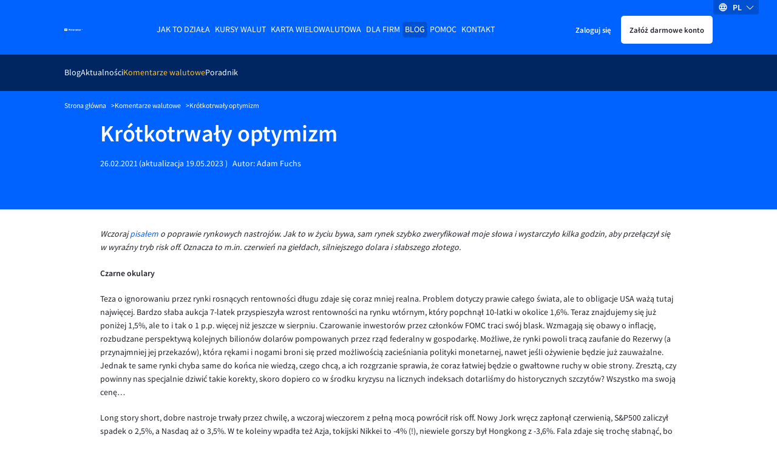

--- FILE ---
content_type: text/html
request_url: https://www.walutomat.pl/komentarze-walutowe/krotkotrwaly-optymizm/
body_size: 19297
content:
<!doctype html>
<html lang="pl-PL">

<head>
  <meta charset="UTF-8">
  <meta
    name="viewport"
    content="width=device-width, initial-scale=1"
  >

  <script>
// USER
var USER_BASE_URL_WT = 'https://user.walutomat.pl';
var CMS_BASE_URL_WT = 'https://www.walutomat.pl';
var REGISTRY_URL = 'https://user.walutomat.pl/#/registration';
var LOGIN_BASE_URL_WT = 'https://panel.walutomat.pl/logowanie';
// BIZ
var BIZ_BASE_URL_WT = 'https://biz.walutomat.pl';
var BIZ_CMS_BASE_URL_WT = 'https://walutomat.biz/';
var BIZ_REGISTRY_URL = 'https://biz.walutomat.pl/#/registration/';
var BIZ_LOGIN_BASE_URL_WT = 'https://login-biz.walutomat.pl/';
</script>
<meta name='robots' content='index, follow, max-image-preview:large, max-snippet:-1, max-video-preview:-1' />
	<style>img:is([sizes="auto" i], [sizes^="auto," i]) { contain-intrinsic-size: 3000px 1500px }</style>
	<link rel="alternate" hreflang="pl-pl" href="https://www.walutomat.pl/komentarze-walutowe/krotkotrwaly-optymizm/" />
<link rel="alternate" hreflang="x-default" href="https://www.walutomat.pl/komentarze-walutowe/krotkotrwaly-optymizm/" />

	<!-- This site is optimized with the Yoast SEO plugin v24.3 - https://yoast.com/wordpress/plugins/seo/ -->
	<title>Krótkotrwały optymizm - Walutomat.pl</title>
	<meta name="description" content="Kursy walut, decyzje banków centralnych, odczyty makroekonomiczne i najważniejsze wydarzenia na rynku forex komentują eksperci Walutomat.pl" />
	<link rel="canonical" href="https://www.walutomat.pl/komentarze-walutowe/krotkotrwaly-optymizm/" />
	<meta property="og:locale" content="pl_PL" />
	<meta property="og:type" content="article" />
	<meta property="og:title" content="Krótkotrwały optymizm - Walutomat.pl" />
	<meta property="og:description" content="Kursy walut, decyzje banków centralnych, odczyty makroekonomiczne i najważniejsze wydarzenia na rynku forex komentują eksperci Walutomat.pl" />
	<meta property="og:site_name" content="Kantor wymiany walut - Walutomat.pl" />
	<meta property="article:publisher" content="https://facebook.com/walutomat" />
	<meta property="article:modified_time" content="2023-05-19T12:13:43+00:00" />
	<meta property="og:image" content="https://www.walutomat.pl/wp-content/uploads/2015/03/walutomat_logo_fb.png" />
	<meta name="twitter:card" content="summary_large_image" />
	<meta name="twitter:site" content="@walutomat" />
	<script type="application/ld+json" class="yoast-schema-graph">{"@context":"https://schema.org","@graph":[{"@type":"WebPage","@id":"https://www.walutomat.pl/komentarze-walutowe/krotkotrwaly-optymizm/","url":"https://www.walutomat.pl/komentarze-walutowe/krotkotrwaly-optymizm/","name":"Krótkotrwały optymizm - Walutomat.pl","isPartOf":{"@id":"https://www.walutomat.pl/#website"},"datePublished":"2021-02-26T14:02:25+00:00","dateModified":"2023-05-19T12:13:43+00:00","description":"Kursy walut, decyzje banków centralnych, odczyty makroekonomiczne i najważniejsze wydarzenia na rynku forex komentują eksperci Walutomat.pl","breadcrumb":{"@id":"https://www.walutomat.pl/komentarze-walutowe/krotkotrwaly-optymizm/#breadcrumb"},"inLanguage":"pl-PL","potentialAction":[{"@type":"ReadAction","target":["https://www.walutomat.pl/komentarze-walutowe/krotkotrwaly-optymizm/"]}]},{"@type":"BreadcrumbList","@id":"https://www.walutomat.pl/komentarze-walutowe/krotkotrwaly-optymizm/#breadcrumb","itemListElement":[{"@type":"ListItem","position":1,"name":"Strona główna","item":"https://www.walutomat.pl/"},{"@type":"ListItem","position":2,"name":"Komentarze walutowe","item":"https://www.walutomat.pl/komentarze-walutowe/"},{"@type":"ListItem","position":3,"name":"Krótkotrwały optymizm"}]},{"@type":"WebSite","@id":"https://www.walutomat.pl/#website","url":"https://www.walutomat.pl/","name":"Kantor wymiany walut - Walutomat.pl","description":"Walutomat to platforma wymiany walut online, w którym waluty wymienisz z innymi osobami i firmami.","potentialAction":[{"@type":"SearchAction","target":{"@type":"EntryPoint","urlTemplate":"https://www.walutomat.pl/?s={search_term_string}"},"query-input":{"@type":"PropertyValueSpecification","valueRequired":true,"valueName":"search_term_string"}}],"inLanguage":"pl-PL"}]}</script>
	<!-- / Yoast SEO plugin. -->


				<style>@font-face{font-family:Source Sans Pro;src:local("SourceSansPro-Bold"),url(/wp-content/themes/wt-theme/assets/fonts/sourcesanspro/700.woff2) format("woff2"),url(/wp-content/themes/wt-theme/assets/fonts/sourcesanspro/700.woff) format("woff");font-weight:700;font-style:normal;font-display:swap}@font-face{font-family:Source Sans Pro;src:local("SourceSansPro-Semibold"),url(/wp-content/themes/wt-theme/assets/fonts/sourcesanspro/600.woff2) format("woff2"),url(/wp-content/themes/wt-theme/assets/fonts/sourcesanspro/600.woff) format("woff");font-weight:600;font-style:normal;font-display:swap}@font-face{font-family:Source Sans Pro;src:local("SourceSansPro-Regular"),url(/wp-content/themes/wt-theme/assets/fonts/sourcesanspro/400.woff2) format("woff2"),url(/wp-content/themes/wt-theme/assets/fonts/sourcesanspro/400.woff) format("woff");font-weight:400;font-style:normal;font-display:swap}@font-face{font-family:Source Sans Pro;src:local("SourceSansPro-Light"),url(/wp-content/themes/wt-theme/assets/fonts/sourcesanspro/300.woff2) format("woff2"),url(/wp-content/themes/wt-theme/assets/fonts/sourcesanspro/300.woff) format("woff");font-weight:300;font-style:normal;font-display:swap}.h1,.h2,.h3,.h4,.h5,.h6,h1,h2,h3,h4,h5,h6{font-weight:600;color:#23232a}.h1,.h2,.h3,.h4,h1,h2,h3,h4{display:block;margin-bottom:20px}.h1,h1{color:#23232a;font-size:34px;line-height:36px}.h2,h2{font-size:24px;line-height:30px}.h3,h3{font-size:20px;line-height:1.1}a{transition-duration:.3s;transition-timing-function:ease;transition-property:color;color:#0062ff;text-decoration:none}b,strong,th{font-weight:600}th{text-align:left}small{font-size:11px}body{display:flex;flex-direction:column;font-family:Source Sans Pro,system-ui,-apple-system,Segoe UI,Roboto,Ubuntu,Cantarell,Noto Sans,sans-serif;font-size:13px;font-weight:400;line-height:22px;min-height:100%;background-color:#fff;background-color:var(--bg-color);color:#23232a;color:var(--text-color);-ms-scroll-chaining:none;overscroll-behavior:none;overflow-y:scroll;-webkit-overflow-scrolling:touch}*,:after,:before{box-sizing:border-box;-webkit-tap-highlight-color:transparent}*{margin:0}body,html{touch-action:manipulation;-webkit-font-smoothing:antialiased;-moz-osx-font-smoothing:grayscale;font-smoothing:antialiased;text-rendering:optimizeSpeed;-webkit-text-size-adjust:100%;-moz-text-size-adjust:100%;text-size-adjust:100%;text-shadow:rgba(0,0,0,.01) 0 0 1px;scroll-behavior:smooth}html{height:100%}canvas,img,picture,svg,video{display:block;max-width:100%;height:auto;-webkit-user-select:none;-moz-user-select:none;-ms-user-select:none;user-select:none}button,input,select,textarea{font:inherit;color:#23232a}h1,h2,h3,h4,h5,h6,p{word-wrap:break-word}[hidden]{display:none!important}.container{width:100%;max-width:980px;margin:0 auto;padding:0 15px}.white-bg{background-color:#fff;color:#23232a}.blue-100-bg{background-color:#f2f7ff;color:#23232a}.blue-700-bg{background-color:#0062ff;color:#fff}.blue-600-bg{background-color:#2d7eff;color:#fff}.blue-1000-bg{background-color:#002662;color:#fff}.gray-1000-bg{background-color:#23232a;color:#fff}.blue-800-bg{background-color:#0051d2;color:#fff}.content-clip{overflow:hidden;position:relative;flex-grow:1;-webkit-overflow-scrolling:touch}.content-clip--flex{display:flex;flex-direction:column}.standard-paddings{padding-top:42px;padding-bottom:42px}.black-to-gray{filter:invert(41%) sepia(10%) saturate(451%) hue-rotate(182deg) brightness(94%) contrast(80%)}.black-to-orange{filter:invert(75%) sepia(49%) saturate(5509%) hue-rotate(359deg) brightness(102%) contrast(106%)}.black-to-white{filter:invert(100%) sepia(0) saturate(7492%) hue-rotate(319deg) brightness(104%) contrast(100%)}:root{--primary-color:#0062ff;--blue-box-shadow-color:#91919e;--error-text-color:#d11c1c;--input-error-background:#ffeaea;--input-error-text:#d11c1c;--bg-color:#fff;--text-color:#23232a;--text-error-color:#d11c1c;--headline-color:#23232a;--subheadline-color:#23232a;--border-color:#23232a;--blue-100-bg-color:#f2f7ff;--blue-100-bg-headline-color:#23232a;--blue-100-bg-subheadline-color:#23232a;--blue-100-bg-text-color:#23232a;--blue-100-bg-anchor-color:#0062ff;--blue-100-bg-anchor-hover-color:#ffb500;--blue-100-bg-border-color:#23232a;--blue-600-bg-color:#2d7eff;--blue-600-bg-headline-color:#fff;--blue-600-bg-subheadline-color:#fff;--blue-600-bg-text-color:#fff;--blue-600-bg-anchor-color:#fff;--blue-600-bg-anchor-hover-color:#fff;--blue-600-bg-border-color:#7c7c8a;--blue-700-bg-color:#0062ff;--blue-700-bg-headline-color:#fff;--blue-700-bg-subheadline-color:#fff;--blue-700-bg-text-color:#fff;--blue-700-bg-anchor-color:#fff;--blue-700-bg-anchor-hover-color:#ffb500;--blue-700-bg-border-color:#86b5ff;--blue-800-bg-color:#0051d2;--blue-800-bg-headline-color:#fff;--blue-800-bg-subheadline-color:#fff;--blue-800-bg-text-color:#fff;--blue-800-bg-anchor-color:#fff;--blue-800-bg-anchor-hover-color:#fff;--blue-800-bg-border-color:#fff;--blue-1000-bg-color:#002662;--blue-1000-bg-headline-color:#fff;--blue-1000-bg-subheadline-color:#fff;--blue-1000-bg-text-color:#fff;--blue-1000-bg-anchor-color:#fff;--blue-1000-bg-anchor-hover-color:#fff;--blue-1000-bg-border-color:#7c7c8a;--primary-button-border:#0062ff;--primary-button-background:#0062ff;--primary-button-text:#fff;--primary-button-border-hover:#2d7eff;--primary-button-background-hover:#2d7eff;--primary-button-text-hover:#fff;--primary-button-border-active:#2d7eff;--primary-button-background-active:#2d7eff;--primary-button-text-active:#fff;--primary-button-border-focus:#2d7eff;--primary-button-background-focus:#2d7eff;--primary-button-text-focus:#fff;--primary-button-outline-focus:#0062ff}:root,[data-theme=dark]{--secondary-color:#ffb500;--chart-best-purchase:#ad7b00;--chart-best-sale:#0062ff;--chart-average-rate:#00994f;--dark-black-box-shadow-color:#686876;--black-box-shadow-color:#41414d;--disabled-bg-color:#686876;--success-text-color:#00703a;--alert-success-bg-color:#6bffb8;--alert-success-text-color:#41414d;--alert-success-border-color:#6bffb8;--alert-error-bg-color:#ffeaea;--alert-error-text-color:#d11c1c;--alert-error-border-color:#ffeaea;--alert-spinner-bg-color:#ebebf0;--spinner-bg-color:#ebebf0;--spinner-color:#0062ff;--input-error-border:#d11c1c;--anchor-color:#0062ff;--anchor-hover-color:#ffb500;--light-border-color:#cadeff;--show-password-button:#686876;--secondary-button-border:#cadeff;--secondary-button-background:#cadeff;--secondary-button-text:#002662;--secondary-button-border-hover:#f2f7ff;--secondary-button-background-hover:#f2f7ff;--secondary-button-text-hover:#002662;--secondary-button-border-active:#86b5ff;--secondary-button-background-active:#86b5ff;--secondary-button-text-active:#002662;--secondary-button-border-focus:#f2f7ff;--secondary-button-background-focus:#f2f7ff;--secondary-button-text-focus:#002662;--secondary-button-outline-focus:#0062ff;--white-button-border:#fff;--white-button-background:#fff;--white-button-text:#23232a;--white-button-border-hover:#ebebf0;--white-button-background-hover:#ebebf0;--white-button-text-hover:#23232a;--white-button-border-active:#ebebf0;--white-button-background-active:#ebebf0;--white-button-text-active:#23232a;--white-button-border-focus:#ebebf0;--white-button-background-focus:#ebebf0;--white-button-text-focus:#23232a;--white-button-outline-focus:#ebebf0;--transparent-button-border:transparent;--transparent-button-background:transparent;--transparent-button-text:inherit;--transparent-button-border-hover:#2d7eff;--transparent-button-background-hover:#2d7eff;--transparent-button-text-hover:#fff;--transparent-button-border-active:#2d7eff;--transparent-button-background-active:#2d7eff;--transparent-button-text-active:#fff;--transparent-button-border-focus:#2d7eff;--transparent-button-background-focus:#2d7eff;--transparent-button-text-focus:#fff;--transparent-button-outline-focus:#0062ff;--orange-button-border:#ffb500;--orange-button-background:#ffb500;--orange-button-text:#23232a;--orange-button-border-hover:#ffcf5c;--orange-button-background-hover:#ffcf5c;--orange-button-text-hover:#23232a;--orange-button-border-active:#ffcf5c;--orange-button-background-active:#ffcf5c;--orange-button-text-active:#23232a;--orange-button-border-focus:#ffcf5c;--orange-button-background-focus:#ffcf5c;--orange-button-text-focus:#23232a;--orange-button-outline-focus:#0062ff}[data-theme=dark]{--primary-color:#86b5ff;--blue-box-shadow-color:#91919e;--error-text-color:#ff8e8e;--input-error-background:#23232a;--input-error-text:#ff8e8e;--bg-color:#000;--text-color:#f7f7f9;--text-error-color:#ff8e8e;--headline-color:#f7f7f9;--subheadline-color:#f7f7f9;--border-color:#91919e;--blue-100-bg-color:#23232a;--blue-100-bg-headline-color:#f7f7f9;--blue-100-bg-subheadline-color:#f7f7f9;--blue-100-bg-text-color:#f7f7f9;--blue-100-bg-anchor-color:#0062ff;--blue-100-bg-anchor-hover-color:#ffb500;--blue-100-bg-border-color:#91919e;--blue-600-bg-color:#2d7eff;--blue-600-bg-headline-color:#fff;--blue-600-bg-subheadline-color:#fff;--blue-600-bg-text-color:#fff;--blue-600-bg-anchor-color:#fff;--blue-600-bg-anchor-hover-color:#fff;--blue-600-bg-border-color:#7c7c8a;--blue-700-bg-color:#0062ff;--blue-700-bg-headline-color:#fff;--blue-700-bg-subheadline-color:#fff;--blue-700-bg-text-color:#fff;--blue-700-bg-anchor-color:#fff;--blue-700-bg-anchor-hover-color:#ffb500;--blue-700-bg-border-color:#86b5ff;--blue-800-bg-color:#0051d2;--blue-800-bg-headline-color:#fff;--blue-800-bg-subheadline-color:#fff;--blue-800-bg-text-color:#fff;--blue-800-bg-anchor-color:#fff;--blue-800-bg-anchor-hover-color:#fff;--blue-800-bg-border-color:#fff;--blue-1000-bg-color:#002662;--blue-1000-bg-headline-color:#fff;--blue-1000-bg-subheadline-color:#fff;--blue-1000-bg-text-color:#fff;--blue-1000-bg-anchor-color:#fff;--blue-1000-bg-anchor-hover-color:#fff;--blue-1000-bg-border-color:#7c7c8a;--primary-button-border:#86b5ff;--primary-button-background:#86b5ff;--primary-button-text:#000;--primary-button-border-hover:#5a99ff;--primary-button-background-hover:#5a99ff;--primary-button-text-hover:#000;--primary-button-border-active:#5a99ff;--primary-button-background-active:#5a99ff;--primary-button-text-active:#000;--primary-button-border-focus:#5a99ff;--primary-button-background-focus:#5a99ff;--primary-button-text-focus:#000;--primary-button-outline-focus:#5a99ff}.header{padding-top:22px;padding-bottom:20px;position:relative}.header__container{position:relative;z-index:9998}.header.container{max-width:1098px}.header__inner{display:flex;align-items:center;justify-content:space-between;height:42px}.header__logotype-anchor{display:inline-block;line-height:0}.header__logotype{position:relative;display:flex;margin-right:auto;min-width:30px}.header__fast-cta{display:flex;align-items:center;margin-left:10px}.header__register.button{padding:10px 12px}.header__sign-in{padding:10px 5px;margin-right:5px}.header__mobile-button-container{display:flex;margin-right:10px}.header__mobile-button{border-radius:5px;-webkit-appearance:none;-moz-appearance:none;appearance:none;cursor:pointer;border:none;height:28px;width:28px;background-image:url("data:image/svg+xml;charset=utf-8,%3Csvg xmlns='http://www.w3.org/2000/svg' viewBox='0 0 32 32'%3E%3Cpath fill='%23fff' d='M4 10h24a2 2 0 000-4H4a2 2 0 000 4zm24 4H4a2 2 0 000 4h24a2 2 0 000-4zm0 8H4a2 2 0 000 4h24a2 2 0 000-4z'/%3E%3C/svg%3E");background-repeat:no-repeat;background-position:50%;background-color:transparent;background-size:22px}.header__menu-anchor{display:inline-block;margin-bottom:30px}.header__menu-wrapper{position:fixed;top:0;bottom:0;left:0;width:230px;background-color:#002662;transform:translateX(-100%);transition:transform .3s linear;overflow-y:auto;padding:32px 16px;z-index:2;-webkit-overflow-scrolling:touch}.header__menu-background{position:fixed;top:0;right:0;bottom:0;left:0;background-color:#000;opacity:.3;display:none;z-index:1}.button{-webkit-appearance:none;-moz-appearance:none;appearance:none;cursor:pointer;padding:10px 18px;font-size:12px;border:2px solid #0062ff;border:2px solid var(--primary-button-border);background-color:#0062ff;background-color:var(--primary-button-background);color:#fff;color:var(--primary-button-text);border-radius:5px;text-decoration:none;transition-duration:.5s;transition-timing-function:ease;transition-property:color,opacity,background-color,border-color;display:inline-block;text-align:center}.button--secondary{border-color:#cadeff;border-color:var(--secondary-button-border);background-color:#cadeff;background-color:var(--secondary-button-background);color:#002662;color:var(--secondary-button-text)}.button--white{border-color:#fff;border-color:var(--white-button-border);background-color:#fff;background-color:var(--white-button-background);color:#23232a;color:var(--white-button-text)}.button--transparent{border-color:transparent;border-color:var(--transparent-button-border);background-color:transparent;background-color:var(--transparent-button-background);color:inherit;color:var(--transparent-button-text)}.button--orange{border-color:#ffb500;border-color:var(--orange-button-border);background-color:#ffb500;background-color:var(--orange-button-background);color:#23232a;color:var(--orange-button-text)}.button.is-bold{font-weight:600}.button.is-uppercase{text-transform:uppercase}.button.is-full-width{width:100%}.button.is-big{font-size:18px;line-height:24px}.main-desktop-menu,.main-desktop-menu__container{padding-left:0;list-style:none}.main-desktop-menu ul{list-style:none;padding-left:20px}.main-desktop-menu>.main-desktop-menu__item>.main-desktop-menu__item-anchor{text-transform:uppercase;text-decoration:none}.main-desktop-menu .current-menu-item>.main-desktop-menu__item-anchor{color:#ffc22e}.main-desktop-menu__item-anchor{margin-bottom:12px;display:flex;text-decoration:none;color:#fff}.main-desktop-menu .menu-item-has-children>.main-desktop-menu__item-anchor{display:flex;align-items:center}.main-desktop-menu .menu-item-has-children>.main-desktop-menu__item-anchor:after{content:"";border:solid #fff;border-width:0 1px 1px 0;display:inline-block!important;padding:3px;margin-left:auto;transition:all .3s ease-out;transform:rotate(45deg);margin-right:1px}.main-desktop-menu .menu-item-has-children>.main-desktop-menu__sub-menu-1,.main-desktop-menu .menu-item-has-children>.main-desktop-menu__sub-menu-2{display:none!important}.main-mobile-menu{display:none;position:absolute;top:calc(100% + 7px);left:50%;transform:translateX(-50%);flex-direction:column;border:1px solid #ebebf0;border-radius:5px;background-color:#fff;padding:0;max-height:280px;overflow:auto;list-style:none;text-align:center;color:#23232a;-webkit-overflow-scrolling:touch}.main-mobile-menu__container{position:relative;z-index:3;height:45px;color:#fff}.main-mobile-menu__container:before{position:absolute;top:0;bottom:0;left:50%;background:#002662;z-index:-1;width:100vw;transform:translateX(-50vw);content:""}.main-mobile-menu__container.is-sticky{position:fixed;top:0;right:0;left:0;z-index:100}.main-mobile-menu__btn{display:block;border:none;background-color:transparent;margin:auto;padding-right:12px;padding-left:12px;height:100%;color:#fff;cursor:pointer;transition:all .2s ease-out}.main-mobile-menu__btn:after{display:inline-block;border:solid #fff;border-width:0 1px 1px 0;transition:all .2s ease-out;transform:rotate(45deg);margin-bottom:2px;margin-left:10px;padding:4px;content:""}.lang-switcher.is-desktop{position:absolute;top:0;right:30px;z-index:9999;display:none}.lang-switcher__inner{position:relative}.lang-switcher__switcher-list{list-style:none;margin:0;padding:0}.lang-switcher__switcher-dropdown{left:calc(50% - 27px);top:10px;width:55px;position:relative;box-shadow:0 3px 7px #41414d;border-radius:5px;background-color:#fff}.lang-switcher__switcher-dropdown:before{display:block;content:" ";position:absolute;width:0;height:0;border-color:transparent transparent #fff;border-style:solid;border-width:0 7.5px 10px;top:-10px;right:20px}.lang-switcher__switcher-link{display:block;padding:5px 10px;color:#41414d}.lang-switcher__switcher-link:hover{color:#41414d;text-decoration:none}.lang-switcher__switcher-option{cursor:pointer;-webkit-user-select:none;-moz-user-select:none;-ms-user-select:none;user-select:none;text-align:center;text-transform:uppercase}.lang-switcher__switcher-option:not(:last-of-type){border-bottom:1px solid #ebebf0}.lang-switcher__switcher-option.focus-visible,.lang-switcher__switcher-option.is-selected,.lang-switcher__switcher-option:active,.lang-switcher__switcher-option:focus-visible,.lang-switcher__switcher-option:hover{font-weight:700}.lang-switcher__current-lang{display:flex;flex-direction:row;width:75px;height:24px;align-items:center;justify-content:space-evenly;cursor:pointer}.lang-switcher__current-lang.is-desktop{background:#0051d2;border-bottom-left-radius:4px;border-bottom-right-radius:4px}.lang-switcher__current-lang.is-mobile{background-color:#0051d2;border-radius:5px;height:32px;width:78px}.lang-switcher__current-lang-icon{flex-shrink:0;flex-grow:0;display:flex;height:16px;width:16px}.lang-switcher__current-lang-label{color:#fff;font-weight:600;text-transform:uppercase;flex-shrink:0;flex-grow:0;-webkit-user-select:none;-moz-user-select:none;-ms-user-select:none;user-select:none}.lang-switcher__current-lang-chevron{display:flex;height:13px;width:13px;flex-shrink:0;flex-grow:0}.single-page-header__content-wrapper{padding-bottom:40px}.single-page-header__title{color:#fff}.single-page-header__content.is-squeezed,.single-page-header__title.is-squeezed{max-width:400px}.single-page-header__content{font-size:15px;line-height:18px}.single-page-header__content--mb-24{margin-bottom:24px}.single-page-header__background{display:none}.breadcrumbs{max-width:1098px}.breadcrumbs__container{padding-top:16px;padding-bottom:16px;font-size:11px;line-height:17px;background-color:#0062ff;color:#fff}.breadcrumbs__list{list-style:none;margin:0;padding:0;display:flex;flex-wrap:wrap;gap:8px}.breadcrumbs__item:not(:last-child):after{content:">";margin-left:8px;speak:none}.breadcrumbs__anchor{color:#fff}.chevron-left,.chevron-right{-webkit-user-select:none;-moz-user-select:none;-ms-user-select:none;user-select:none}.chevron-right:after{transform:rotate(-45deg)}.chevron-left:before,.chevron-right:after{content:"";position:relative;display:inline-block;min-height:7px;min-width:7px;border-color:transparent currentcolor currentcolor transparent;border-style:solid;border-width:1px;margin-left:3px;margin-right:3px}.chevron-left:before{transform:rotate(135deg)}.blog-pagination{display:flex;align-items:center;padding-top:35px}.blog-pagination__arrow-holder{margin:0 5px}.blog-pagination__number-input{padding:7px;height:36px;width:36px;color:#23232a;border:1px solid #23232a;border-rdaius:5px;margin-right:5px;text-align:center}.blog-pagination__link{display:flex;padding:10px}.blog-pagination__link:after{content:"";background-image:url("data:image/svg+xml;charset=utf-8,%3Csvg xmlns='http://www.w3.org/2000/svg' viewBox='0 0 129 129'%3E%3Cpath fill='%230062ff' d='M121.3 34.6a4.1 4.1 0 00-5.8 0l-51 51.1-51.1-51.1a4.1 4.1 0 00-5.8 5.8l53.9 53.9a4 4 0 002.9 1.2c1 0 2.1-.4 2.9-1.2l53.9-53.9a4 4 0 00.1-5.8z'/%3E%3C/svg%3E");width:14px;height:14px;display:inline-block;background-repeat:no-repeat;transform:rotate(270deg)}.blog-pagination__link.is-reverse{transform:rotate(180deg)}.single-page-header__wrap{margin-top:12px}.single-page-header__photo{border-radius:100%;margin-bottom:8px;height:80px;flex-shrink:0}.single-page-header__date{margin-right:2px}.single-page-header__date-wrap{display:flex;margin-right:8px}.single-page-header__author-link{color:#fff;text-decoration:none}.blog-apetizers{max-width:980px;margin:auto;padding:50px 15px}.blog-apetizers__title{border-bottom:1px solid #23232a;margin-top:13px;margin-bottom:30px;padding-bottom:18px}.blog-apetizers__grid{display:-ms-grid;display:grid;grid-template-columns:repeat(auto-fit,310px);grid-row-gap:10px;row-gap:10px;grid-column-gap:10px;-moz-column-gap:10px;column-gap:10px;justify-content:center}.blog-apetizers__grid.is-padding{padding-top:30px}.blog-apetizers__grid.is-empty{text-align:center}.blog-apetizers__pagination{display:flex;justify-content:flex-end;align-items:center}.currency-comment-apetizer{min-height:360px;height:100%}.currency-comment-apetizer__anchor.focus-visible,.currency-comment-apetizer__anchor:active,.currency-comment-apetizer__anchor:focus-visible,.currency-comment-apetizer__anchor:hover{color:#fff;text-decoration:none}.currency-comment-apetizer__meta{padding:30px 30px 0;display:flex;flex-direction:column}.currency-comment-apetizer__author-container{border-top:1px solid #86b5ff}.currency-comment-apetizer__inner{display:flex;flex-direction:column;justify-content:space-between;height:100%}.currency-comment-apetizer__meta-category{text-transform:uppercase;margin-bottom:30px}.currency-comment-apetizer__meta-title{color:#fff;min-height:44px;font-size:20px;line-height:1.1;font-weight:600;margin-bottom:20px}.knowledge-apetizer{min-height:360px;height:100%}.knowledge-apetizer__anchor.focus-visible,.knowledge-apetizer__anchor:active,.knowledge-apetizer__anchor:focus-visible,.knowledge-apetizer__anchor:hover{color:#23232a;text-decoration:none}.knowledge-apetizer__inner{height:100%;display:flex;flex-direction:column;justify-content:flex-start}.knowledge-apetizer__meta{padding:36px}.knowledge-apetizer__meta-title{color:#23232a;min-height:66px;font-size:20px;line-height:1.1;font-weight:600;margin:0 0 20px}.knowledge-apetizer__media-picture{display:flex;justify-content:center;align-items:center;height:100%}.knowledge-apetizer__media-asset{display:block;margin:0 auto;width:100%;height:186px;-o-object-fit:cover;object-fit:cover}.knowledge-apetizer__media-asset.image-contain{-o-object-fit:contain;object-fit:contain;max-width:200px;max-height:80%;height:auto}.knowledge-apetizer__media{background-color:#0062ff;height:186px}.knowledge-apetizer__meta-info{margin-bottom:15px}.knowledge-apetizer__meta-info-category{font-weight:700;padding-right:10px;border-right:1px solid #23232a;margin-right:10px}.news-apetizer{min-height:360px;height:100%}.news-apetizer__anchor.focus-visible,.news-apetizer__anchor:active,.news-apetizer__anchor:focus-visible,.news-apetizer__anchor:hover{color:#23232a;text-decoration:none}.news-apetizer__inner{height:100%;display:flex;flex-direction:column;justify-content:flex-start}.news-apetizer__meta{padding:10px}.news-apetizer__meta-title{color:#23232a;min-height:66px;font-size:20px;line-height:1.1;font-weight:600;margin:0 0 20px}.news-apetizer__meta-info{margin-bottom:15px}.news-apetizer__media{background-color:#0062ff;height:186px}.news-apetizer__media.is-general{display:flex;align-items:center;justify-content:center}.news-apetizer__media-asset{display:block;margin:0 auto;width:100%;height:100%;-o-object-fit:cover;object-fit:cover}.news-apetizer__meta-info-category{font-weight:700;padding-right:10px;border-right:1px solid #23232a;margin-right:10px}.article-section__toc{margin-bottom:30px}.article-section__body{display:flex;flex-direction:column;padding-top:30px;padding-bottom:30px;border-bottom:1px solid #23232a;margin-bottom:30px}.article-section__content-separator{border:none;height:1px;background-color:#23232a}.article-section__disclaimer{margin:10px 0;color:#23232a;font-size:11px;line-height:18px}.article-section table,.article-section ul{margin-bottom:25px}.article-section .article-author{position:relative;background-color:#f2f7ff;margin-top:40px;padding:40px 0}@media (min-width:480px){.h2,h2{font-size:28px;line-height:34px}.button.is-big{font-size:20px}}@media (min-width:768px){.h1,h1{font-size:36px;line-height:40px}.header__sign-in{padding:10px}.single-page-header__inner{display:flex;align-items:center;justify-content:space-between;gap:32px}.single-page-header__background{display:block}.single-page-header__background-image{width:220px}.single-page-header__wrap{display:flex}.single-page-header__photo{margin-right:18px}.single-page-header.blog .single-page-header__background-image{width:207px}.news-apetizer__meta{padding:18px}.news-apetizer__media-asset{aspect-ratio:5/3;width:auto}}@media (min-width:992px){.standard-paddings{padding-top:84px;padding-bottom:84px}.blog-apetizers__title{margin-top:0}.news-apetizer__meta{padding:36px}}@media (min-width:1113px){.header{padding-top:28px}.header__inner{justify-content:flex-start}.header__logotype{margin-right:10px}.header__menu-anchor,.header__mobile-button-container{display:none}.header__menu-wrapper{position:static;transform:none;width:auto;z-index:0;padding:0;background-color:unset;margin-left:auto;margin-right:auto;overflow:visible;transition:none}.main-desktop-menu{display:flex;gap:8px}.main-desktop-menu__container{display:flex}.main-desktop-menu ul{padding-left:0}.main-desktop-menu>.main-desktop-menu__item>.main-desktop-menu__item-anchor{padding:2px 4px}.main-desktop-menu>.current-menu-ancestor>.main-desktop-menu__item-anchor,.main-desktop-menu>.current-menu-item>.main-desktop-menu__item-anchor,.main-desktop-menu>.current-menu-parent>.main-desktop-menu__item-anchor{background-color:#0051d2!important;border-radius:5px;color:#fff}.main-desktop-menu__item-anchor{margin-bottom:0}.main-desktop-menu .menu-item-has-children>.main-desktop-menu__item-anchor:after{display:none!important}.main-desktop-menu>.current-menu-ancestor>.main-desktop-menu__sub-menu-1,.main-desktop-menu>.current-menu-item>.main-desktop-menu__sub-menu-1{display:flex!important;justify-content:flex-start;align-items:center;position:absolute;z-index:1;top:100%;left:0;width:100%;height:60px;padding:0 15px;gap:24px}.main-desktop-menu>.current-menu-ancestor>.main-desktop-menu__sub-menu-1:before,.main-desktop-menu>.current-menu-item>.main-desktop-menu__sub-menu-1:before{content:"";position:absolute;z-index:-1;top:0;bottom:0;left:50%;margin-left:-50vw;width:100vw;background-color:#002662}.main-desktop-menu>.current-menu-ancestor>.main-desktop-menu__sub-menu-1.is-sticky,.main-desktop-menu>.current-menu-item>.main-desktop-menu__sub-menu-1.is-sticky{position:fixed;top:0;z-index:100;max-width:1098px;margin:auto;left:0;right:0}.main-desktop-menu>.current-menu-ancestor>.main-desktop-menu__sub-menu-1>.main-desktop-menu__item,.main-desktop-menu>.current-menu-item>.main-desktop-menu__sub-menu-1>.main-desktop-menu__item{position:relative;padding:10px 0}.main-desktop-menu>.current-menu-ancestor>.main-desktop-menu__sub-menu-1>.main-desktop-menu__item.open:before,.main-desktop-menu>.current-menu-item>.main-desktop-menu__sub-menu-1>.main-desktop-menu__item.open:before{content:"";position:absolute;z-index:1;top:calc(100% - 6px);left:50%;height:0;width:0;transform:translateX(-50%);border:7px solid transparent;border-bottom-color:#ebebf0;pointer-events:none}.main-desktop-menu .main-desktop-menu__sub-menu-2{position:absolute;z-index:1;top:calc(100% + 8px);left:50%;transform:translateX(-50%);height:auto;width:auto;display:none;-ms-grid-columns:1fr;grid-template-columns:1fr;background-color:#fff;border:1px solid #ebebf0;border-radius:5px;margin-left:0;max-height:280px;min-width:100px;overflow-y:scroll;overflow-x:hidden;-webkit-overflow-scrolling:touch}.main-desktop-menu .main-desktop-menu__sub-menu-2.open{display:-ms-grid!important;display:grid!important;-ms-grid-columns:1fr 1fr;grid-template-columns:1fr 1fr}.main-desktop-menu .main-desktop-menu__sub-menu-2 .main-desktop-menu__item{margin:0}.main-desktop-menu .main-desktop-menu__sub-menu-2 .main-desktop-menu__item:not(:last-child){border-bottom:1px solid #ebebf0}.main-desktop-menu .main-desktop-menu__sub-menu-2 .main-desktop-menu__item.current-menu-ancestor>.main-desktop-menu__item-anchor,.main-desktop-menu .main-desktop-menu__sub-menu-2 .main-desktop-menu__item.current-menu-item>.main-desktop-menu__item-anchor{color:#0062ff}.main-desktop-menu .main-desktop-menu__sub-menu-2 .main-desktop-menu__item .main-desktop-menu__item-anchor{color:#23232a;padding:10px;white-space:nowrap}.lang-switcher.is-mobile,.main-mobile-menu__container{display:none}.lang-switcher.is-desktop{display:block}.single-page-header__content-wrapper{padding-bottom:64px}.single-page-header__background-image{width:380px}.breadcrumbs__container{padding-top:76px;padding-bottom:16px}.breadcrumbs__container--flat{padding-top:16px;padding-bottom:16px}.single-page-header.blog .single-page-header__background-image{width:407px}}@media (max-width:767px){.button.mobile-full-width{width:100%}}</style>
<meta name="generator" content="WPML ver:4.6.15 stt:9,1,4,3,27,42,46,47,10,2,56;" />
    <script data-cookieconsent="ignore">
      function mergeObjects() {var resObj = {};for(var i=0; i < arguments.length; i += 1) {var obj = arguments[i],keys = Object.keys(obj);for(var j=0; j < keys.length; j += 1) {resObj[keys[j]] = obj[keys[j]];}}return resObj;}
      window.dataLayer = window.dataLayer || [];
      window.dataLayer.push({
        original_location: document.location.protocol + '//' + document.location.hostname + document.location.pathname
        + document.location.search
      });
      window.dataLayer.push(mergeObjects({'page_location' : document.location.pathname + document.location.search}, {"event":"page_view","page_type":"Kr\u00f3tkotrwa\u0142y optymizm","language":"PL"}));
    </script>	<script defer type="text/plain" data-cookieconsent="marketing" src="https://www.walutomat.pl/wp-content/themes/wt-theme/assets/scripts/global/marketing-cookies.js?ver=260121-103820"></script>	<script defer type="text/javascript" data-cookieconsent="ignore" src="https://www.walutomat.pl/wp-content/themes/wt-theme/assets/scripts/global/webWorker.js?ver=260121-103820"></script>	<script defer type="text/javascript" data-cookieconsent="ignore" src="https://www.walutomat.pl/wp-content/themes/wt-theme/assets/scripts/global/script.js?ver=260121-103821"></script><!-- Google Tag Manager -->
<script data-cookieconsent="ignore">
  let isLoaded = false;

  function loadGtmScript(w = window, d = document, s = 'script', l = 'dataLayer', i = 'GTM-HPW5') {
    w[l] = w[l] || [];
    w[l].push({
      'gtm.start': new Date().getTime(),
      event: 'gtm.js'
    });
    var f = d.getElementsByTagName(s)[0],
      j = d.createElement(s),
      dl = l != 'dataLayer' ? '&l=' + l : '';
    j.async = true;
    j.src = 'https://www.googletagmanager.com/gtm.js?id=' + i + dl;
    f.parentNode.insertBefore(j, f);
  }

  function loadLazyScript() {
    if (isLoaded) return;
    isLoaded = true;
    loadGtmScript();

    // Remove listeners after the first call (for older browsers)
    document.removeEventListener("scroll", loadLazyScript);
    document.removeEventListener("mousemove", loadLazyScript);
    document.removeEventListener("touchstart", loadLazyScript);
  }

  // Listening for user interactions
  document.addEventListener("scroll", loadLazyScript);
  document.addEventListener("mousemove", loadLazyScript);
  document.addEventListener("touchstart", loadLazyScript);

  // Fallback – loading after 3.5 seconds if the user has not interacted
  setTimeout(loadLazyScript, 3500);
</script>
<!-- End Google Tag Manager -->
<link 
  rel="icon" 
  href="/favicon.ico" 
  type="image/x-icon"
>
<link 
  rel="shortcut icon" 
  href="/favicon.ico" 
  type="image/x-icon"
>
<link
  rel="apple-touch-icon"
  sizes="152x152"
  href="/apple-touch-icon.png"
>
<link
  rel="icon"
  type="image/png"
  sizes="32x32"
  href="/favicon-32x32.png"
>
<link
  rel="icon"
  type="image/png"
  sizes="16x16"
  href="/favicon-16x16.png"
>
<link
  rel="manifest"
  href="/site.webmanifest"
>
<link
  rel="mask-icon"
  href="/safari-pinned-tab.svg"
  color="#5bbad5"
>
<meta
  name="msapplication-TileColor"
  content="#da532c"
>
<meta
  name="theme-color"
  content="#ffffff"
>
</head>

<body class="currency_comments-template-default single single-currency_comments postid-7372">
  <!-- Google Tag Manager (noscript) -->
<noscript>
  <iframe
    src="https://www.googletagmanager.com/ns.html?id=GTM-HPW5"
    height="0"
    width="0"
    style="display:none;visibility:hidden"
  ></iframe>
</noscript>
<!-- End Google Tag Manager (noscript) -->

  <main class="content-clip">
    
<div class="header__container blue-700-bg">
  <header class="header container">
    <div class="header__inner">

      <div class="header__mobile-button-container">
        <button
          aria-label="menu"
          class="header__mobile-button"
          type="button"
        ></button>
      </div>

      <div class="header__logotype">
        <a
          href="https://www.walutomat.pl/"
          class="header__logotype-anchor"
        >
          <picture>
            <source
              srcset="https://www.walutomat.pl/wp-content/themes/wt-theme/assets/images/brand/walutomat-white-wide.svg?ver=240229-81820"
              media="(min-width: 768px)"
              width="154"
              height="25"
            />
            <img
              src="https://www.walutomat.pl/wp-content/themes/wt-theme/assets/images/brand/walutomat-white-short.svg?ver=240229-81820"
              alt="Walutomat logo"
              width="30"
              height="30"
              class="header__logotype-asset"
            />
          </picture>
        </a>
      </div>

      <div class="header__menu-wrapper">
        <a
          href="https://www.walutomat.pl/"
          class="header__menu-anchor"
        >
          <img
            src="https://www.walutomat.pl/wp-content/themes/wt-theme/assets/images/brand/walutomat-white-short.svg?ver=240229-81820"
            alt="Logotyp Walutomat"
            height="42"
            width="42"
            decoding="async"
            class="header__menu-logo"
          />
        </a>

        <nav id="main-desktop-menu-container" class="main-desktop-menu__container"><ul id="main-desktop-menu" class="main-desktop-menu"><li class="menu-item-has-children main-desktop-menu__item main-desktop-menu__item"><a href="https://www.walutomat.pl/jak-to-dziala/" class="main-desktop-menu__item-anchor">Jak to działa</a>
<ul class="main-desktop-menu__sub-menu-1">
	<li class="main-desktop-menu__item main-desktop-menu__item"><a href="https://www.walutomat.pl/jak-to-dziala/" class="main-desktop-menu__item-anchor">Jak to działa</a></li>
	<li class="main-desktop-menu__item main-desktop-menu__item"><a href="https://www.walutomat.pl/prowizje-i-rabaty/" class="main-desktop-menu__item-anchor">Prowizje i rabaty</a></li>
	<li class="main-desktop-menu__item main-desktop-menu__item"><a href="https://www.walutomat.pl/metody-platnosci/" class="main-desktop-menu__item-anchor">Metody płatności</a></li>
	<li class="main-desktop-menu__item main-desktop-menu__item"><a href="https://www.walutomat.pl/banki/" class="main-desktop-menu__item-anchor">Banki i przelewy</a></li>
	<li class="main-desktop-menu__item main-desktop-menu__item"><a href="https://www.walutomat.pl/przelewy-zagraniczne/" class="main-desktop-menu__item-anchor">Przelewy zagraniczne</a></li>
	<li class="main-desktop-menu__item main-desktop-menu__item"><a href="https://www.walutomat.pl/aplikacja-mobilna/" class="main-desktop-menu__item-anchor">Aplikacja mobilna</a></li>
	<li class="main-desktop-menu__item main-desktop-menu__item"><a href="https://www.walutomat.pl/bezpieczenstwo/" class="main-desktop-menu__item-anchor">Bezpieczeństwo</a></li>
</ul>
</li>
<li class="menu-item-has-children main-desktop-menu__item main-desktop-menu__item"><a href="https://www.walutomat.pl/kursy-walut/" class="main-desktop-menu__item-anchor">Kursy walut</a>
<ul class="main-desktop-menu__sub-menu-1">
	<li class="main-desktop-menu__item main-desktop-menu__item"><a href="https://www.walutomat.pl/kursy-walut/" class="main-desktop-menu__item-anchor">Kursy walut</a></li>
	<li class="main-desktop-menu__item main-desktop-menu__item"><a href="https://www.walutomat.pl/kursy-walut/eur-pln/" class="main-desktop-menu__item-anchor">EUR/PLN</a></li>
	<li class="main-desktop-menu__item main-desktop-menu__item"><a href="https://www.walutomat.pl/kursy-walut/usd-pln/" class="main-desktop-menu__item-anchor">USD/PLN</a></li>
	<li class="main-desktop-menu__item main-desktop-menu__item"><a href="https://www.walutomat.pl/kursy-walut/chf-pln/" class="main-desktop-menu__item-anchor">CHF/PLN</a></li>
	<li class="main-desktop-menu__item main-desktop-menu__item"><a href="https://www.walutomat.pl/kursy-walut/gbp-pln/" class="main-desktop-menu__item-anchor">GBP/PLN</a></li>
	<li class="main-desktop-menu__item main-desktop-menu__item"><a href="https://www.walutomat.pl/kursy-walut/czk-pln/" class="main-desktop-menu__item-anchor">CZK/PLN</a></li>
	<li class="main-desktop-menu__item main-desktop-menu__item"><a href="https://www.walutomat.pl/kursy-walut/dkk-pln/" class="main-desktop-menu__item-anchor">DKK/PLN</a></li>
	<li class="main-desktop-menu__item main-desktop-menu__item"><a href="https://www.walutomat.pl/kursy-walut/nok-pln/" class="main-desktop-menu__item-anchor">NOK/PLN</a></li>
	<li class="main-desktop-menu__item main-desktop-menu__item"><a href="https://www.walutomat.pl/kursy-walut/sek-pln/" class="main-desktop-menu__item-anchor">SEK/PLN</a></li>
	<li class="menu-item-has-children main-desktop-menu__item main-desktop-menu__item"><a href="#" class="main-desktop-menu__item-anchor">Inne pary walutowe</a>
	<ul class="main-desktop-menu__sub-menu-2">
		<li class="main-desktop-menu__item main-desktop-menu__item"><a href="https://www.walutomat.pl/kursy-walut/aud-pln/" class="main-desktop-menu__item-anchor">AUD/PLN</a></li>
		<li class="main-desktop-menu__item main-desktop-menu__item"><a href="https://www.walutomat.pl/kursy-walut/bgn-pln/" class="main-desktop-menu__item-anchor">BGN/PLN</a></li>
		<li class="main-desktop-menu__item main-desktop-menu__item"><a href="https://www.walutomat.pl/kursy-walut/cad-pln/" class="main-desktop-menu__item-anchor">CAD/PLN</a></li>
		<li class="main-desktop-menu__item main-desktop-menu__item"><a href="https://www.walutomat.pl/kursy-walut/cny-pln/" class="main-desktop-menu__item-anchor">CNY/PLN</a></li>
		<li class="main-desktop-menu__item main-desktop-menu__item"><a href="https://www.walutomat.pl/kursy-walut/hkd-pln/" class="main-desktop-menu__item-anchor">HKD/PLN</a></li>
		<li class="main-desktop-menu__item main-desktop-menu__item"><a href="https://www.walutomat.pl/kursy-walut/huf-pln/" class="main-desktop-menu__item-anchor">HUF/PLN</a></li>
		<li class="main-desktop-menu__item main-desktop-menu__item"><a href="https://www.walutomat.pl/kursy-walut/ils-pln/" class="main-desktop-menu__item-anchor">ILS/PLN</a></li>
		<li class="main-desktop-menu__item main-desktop-menu__item"><a href="https://www.walutomat.pl/kursy-walut/jpy-pln/" class="main-desktop-menu__item-anchor">JPY/PLN</a></li>
		<li class="main-desktop-menu__item main-desktop-menu__item"><a href="https://www.walutomat.pl/kursy-walut/nzd-pln/" class="main-desktop-menu__item-anchor">NZD/PLN</a></li>
		<li class="main-desktop-menu__item main-desktop-menu__item"><a href="https://www.walutomat.pl/kursy-walut/ron-pln/" class="main-desktop-menu__item-anchor">RON/PLN</a></li>
		<li class="main-desktop-menu__item main-desktop-menu__item"><a href="https://www.walutomat.pl/kursy-walut/sgd-pln/" class="main-desktop-menu__item-anchor">SGD/PLN</a></li>
		<li class="main-desktop-menu__item main-desktop-menu__item"><a href="https://www.walutomat.pl/kursy-walut/try-pln/" class="main-desktop-menu__item-anchor">TRY/PLN</a></li>
		<li class="main-desktop-menu__item main-desktop-menu__item"><a href="https://www.walutomat.pl/kursy-walut/zar-pln/" class="main-desktop-menu__item-anchor">ZAR/PLN</a></li>
		<li class="main-desktop-menu__item main-desktop-menu__item"><a href="https://www.walutomat.pl/kursy-walut/eur-usd/" class="main-desktop-menu__item-anchor">EUR/USD</a></li>
		<li class="main-desktop-menu__item main-desktop-menu__item"><a href="https://www.walutomat.pl/kursy-walut/eur-gbp/" class="main-desktop-menu__item-anchor">EUR/GBP</a></li>
		<li class="main-desktop-menu__item main-desktop-menu__item"><a href="https://www.walutomat.pl/kursy-walut/eur-chf/" class="main-desktop-menu__item-anchor">EUR/CHF</a></li>
		<li class="main-desktop-menu__item main-desktop-menu__item"><a href="https://www.walutomat.pl/kursy-walut/eur-czk/" class="main-desktop-menu__item-anchor">EUR/CZK</a></li>
		<li class="main-desktop-menu__item main-desktop-menu__item"><a href="https://www.walutomat.pl/kursy-walut/eur-dkk/" class="main-desktop-menu__item-anchor">EUR/DKK</a></li>
		<li class="main-desktop-menu__item main-desktop-menu__item"><a href="https://www.walutomat.pl/kursy-walut/eur-nok/" class="main-desktop-menu__item-anchor">EUR/NOK</a></li>
		<li class="main-desktop-menu__item main-desktop-menu__item"><a href="https://www.walutomat.pl/kursy-walut/eur-sek/" class="main-desktop-menu__item-anchor">EUR/SEK</a></li>
		<li class="main-desktop-menu__item main-desktop-menu__item"><a href="https://www.walutomat.pl/kursy-walut/eur-aud/" class="main-desktop-menu__item-anchor">EUR/AUD</a></li>
		<li class="main-desktop-menu__item main-desktop-menu__item"><a href="https://www.walutomat.pl/kursy-walut/eur-bgn/" class="main-desktop-menu__item-anchor">EUR/BGN</a></li>
		<li class="main-desktop-menu__item main-desktop-menu__item"><a href="https://www.walutomat.pl/kursy-walut/eur-cad/" class="main-desktop-menu__item-anchor">EUR/CAD</a></li>
		<li class="main-desktop-menu__item main-desktop-menu__item"><a href="https://www.walutomat.pl/kursy-walut/eur-cny/" class="main-desktop-menu__item-anchor">EUR/CNY</a></li>
		<li class="main-desktop-menu__item main-desktop-menu__item"><a href="https://www.walutomat.pl/kursy-walut/eur-hkd/" class="main-desktop-menu__item-anchor">EUR/HKD</a></li>
		<li class="main-desktop-menu__item main-desktop-menu__item"><a href="https://www.walutomat.pl/kursy-walut/eur-huf/" class="main-desktop-menu__item-anchor">EUR/HUF</a></li>
		<li class="main-desktop-menu__item main-desktop-menu__item"><a href="https://www.walutomat.pl/kursy-walut/eur-ils/" class="main-desktop-menu__item-anchor">EUR/ILS</a></li>
		<li class="main-desktop-menu__item main-desktop-menu__item"><a href="https://www.walutomat.pl/kursy-walut/eur-jpy/" class="main-desktop-menu__item-anchor">EUR/JPY</a></li>
		<li class="main-desktop-menu__item main-desktop-menu__item"><a href="https://www.walutomat.pl/kursy-walut/eur-nzd/" class="main-desktop-menu__item-anchor">EUR/NZD</a></li>
		<li class="main-desktop-menu__item main-desktop-menu__item"><a href="https://www.walutomat.pl/kursy-walut/eur-ron/" class="main-desktop-menu__item-anchor">EUR/RON</a></li>
		<li class="main-desktop-menu__item main-desktop-menu__item"><a href="https://www.walutomat.pl/kursy-walut/eur-sgd/" class="main-desktop-menu__item-anchor">EUR/SGD</a></li>
		<li class="main-desktop-menu__item main-desktop-menu__item"><a href="https://www.walutomat.pl/kursy-walut/eur-try/" class="main-desktop-menu__item-anchor">EUR/TRY</a></li>
		<li class="main-desktop-menu__item main-desktop-menu__item"><a href="https://www.walutomat.pl/kursy-walut/eur-zar/" class="main-desktop-menu__item-anchor">EUR/ZAR</a></li>
		<li class="main-desktop-menu__item main-desktop-menu__item"><a href="https://www.walutomat.pl/kursy-walut/gbp-usd/" class="main-desktop-menu__item-anchor">GBP/USD</a></li>
		<li class="main-desktop-menu__item main-desktop-menu__item"><a href="https://www.walutomat.pl/kursy-walut/usd-chf/" class="main-desktop-menu__item-anchor">USD/CHF</a></li>
		<li class="main-desktop-menu__item main-desktop-menu__item"><a href="https://www.walutomat.pl/kursy-walut/gbp-chf/" class="main-desktop-menu__item-anchor">GBP/CHF</a></li>
	</ul>
</li>
</ul>
</li>
<li class="menu-item-has-children main-desktop-menu__item main-desktop-menu__item"><a href="https://www.walutomat.pl/karta-wielowalutowa/" class="main-desktop-menu__item-anchor">Karta wielowalutowa</a>
<ul class="main-desktop-menu__sub-menu-1">
	<li class="main-desktop-menu__item main-desktop-menu__item"><a href="https://www.walutomat.pl/karta-wielowalutowa/" class="main-desktop-menu__item-anchor">Karta wielowalutowa</a></li>
	<li class="main-desktop-menu__item main-desktop-menu__item"><a href="https://www.walutomat.pl/karta-wielowalutowa/visa-benefit/" class="main-desktop-menu__item-anchor">Visa Benefit</a></li>
</ul>
</li>
<li class="menu-item-has-children main-desktop-menu__item main-desktop-menu__item"><a href="https://www.walutomat.pl/firmy/" class="main-desktop-menu__item-anchor">Dla firm</a>
<ul class="main-desktop-menu__sub-menu-1">
	<li class="main-desktop-menu__item main-desktop-menu__item"><a href="https://www.walutomat.pl/firmy/" class="main-desktop-menu__item-anchor">Dla firm</a></li>
	<li class="main-desktop-menu__item main-desktop-menu__item"><a href="https://www.walutomat.pl/api/" class="main-desktop-menu__item-anchor">API dla biznesu</a></li>
	<li class="main-desktop-menu__item main-desktop-menu__item"><a href="https://www.walutomat.pl/firmy/partnerstwa/" class="main-desktop-menu__item-anchor">Partnerstwa</a></li>
	<li class="main-desktop-menu__item main-desktop-menu__item"><a href="https://www.walutomat.pl/landing/business/?ref=pl_pp_c1_dlafirm_button_b2b_pl_na_pl_na_biznes" class="main-desktop-menu__item-anchor">Walutomat Business</a></li>
</ul>
</li>
<li class="menu-item-has-children current-menu-parent current-menu-ancestor main-desktop-menu__item main-desktop-menu__item"><a href="https://www.walutomat.pl/blog/" class="main-desktop-menu__item-anchor">Blog</a>
<ul class="main-desktop-menu__sub-menu-1">
	<li class="main-desktop-menu__item main-desktop-menu__item"><a href="https://www.walutomat.pl/blog/" class="main-desktop-menu__item-anchor">Blog</a></li>
	<li class="main-desktop-menu__item main-desktop-menu__item"><a href="https://www.walutomat.pl/aktualnosci/" class="main-desktop-menu__item-anchor">Aktualności</a></li>
	<li class="current-menu-item main-desktop-menu__item main-desktop-menu__item"><a href="https://www.walutomat.pl/komentarze-walutowe/" class="main-desktop-menu__item-anchor" aria-current="page">Komentarze walutowe</a></li>
	<li class="main-desktop-menu__item main-desktop-menu__item"><a href="https://www.walutomat.pl/poradnik/" class="main-desktop-menu__item-anchor">Poradnik</a></li>
</ul>
</li>
<li class="menu-item-has-children main-desktop-menu__item main-desktop-menu__item"><a href="https://www.walutomat.pl/pomoc/" class="main-desktop-menu__item-anchor">Pomoc</a>
<ul class="main-desktop-menu__sub-menu-1">
	<li class="main-desktop-menu__item main-desktop-menu__item"><a href="https://www.walutomat.pl/pomoc/" class="main-desktop-menu__item-anchor">Pomoc</a></li>
	<li class="main-desktop-menu__item main-desktop-menu__item"><a href="https://www.walutomat.pl/pomoc/najczesciej-zadawane-pytania/" class="main-desktop-menu__item-anchor">FAQ</a></li>
	<li class="main-desktop-menu__item main-desktop-menu__item"><a href="https://www.walutomat.pl/pomoc/konto-i-oplaty/" class="main-desktop-menu__item-anchor">Konto i opłaty</a></li>
	<li class="main-desktop-menu__item main-desktop-menu__item"><a href="https://www.walutomat.pl/pomoc/wymiana-walut/" class="main-desktop-menu__item-anchor">Wymiana walut</a></li>
	<li class="main-desktop-menu__item main-desktop-menu__item"><a href="https://www.walutomat.pl/pomoc/banki-i-przelewy/" class="main-desktop-menu__item-anchor">Banki i przelewy</a></li>
	<li class="main-desktop-menu__item main-desktop-menu__item"><a href="https://www.walutomat.pl/pomoc/przelewy-z-zagranicy/" class="main-desktop-menu__item-anchor">Przelewy zagraniczne</a></li>
	<li class="main-desktop-menu__item main-desktop-menu__item"><a href="https://www.walutomat.pl/pomoc/slowniczek/" class="main-desktop-menu__item-anchor">Słowniczek</a></li>
</ul>
</li>
<li class="menu-item-has-children main-desktop-menu__item main-desktop-menu__item"><a href="https://www.walutomat.pl/kontakt/" class="main-desktop-menu__item-anchor">Kontakt</a>
<ul class="main-desktop-menu__sub-menu-1">
	<li class="main-desktop-menu__item main-desktop-menu__item"><a href="https://www.walutomat.pl/kontakt/" class="main-desktop-menu__item-anchor">Kontakt</a></li>
	<li class="main-desktop-menu__item main-desktop-menu__item"><a href="https://www.walutomat.pl/dla-mediow/" class="main-desktop-menu__item-anchor">Dla mediów</a></li>
</ul>
</li>
</ul></nav>        <div class="mobile-menu__langs">
          
<div
  class="lang-switcher is-mobile"
  data-lang-switcher
>
  <div class="lang-switcher__inner">
    <div class="lang-switcher__current-lang is-mobile">
      <span class="lang-switcher__current-lang-icon"></span>
      <span class="lang-switcher__current-lang-label">
        pl      </span>
      <span class="lang-switcher__current-lang-chevron"></span>
    </div>
    <div class="lang-switcher__switcher">
      <div
        class="lang-switcher__switcher-dropdown is-mobile"
        hidden
        data-lang-dropdown
      >
        <ul class="lang-switcher__switcher-list">
                    <li
            class="lang-switcher__switcher-option is-selected"
            data-select-lang="pl"
          >
            <a
              class="lang-switcher__switcher-link"
              href="https://www.walutomat.pl/"
            >
              pl            </a>
          </li>
                    <li
            class="lang-switcher__switcher-option "
            data-select-lang="en"
          >
            <a
              class="lang-switcher__switcher-link"
              href="https://www.walutomat.com/en/"
            >
              en            </a>
          </li>
                    <li
            class="lang-switcher__switcher-option "
            data-select-lang="cs"
          >
            <a
              class="lang-switcher__switcher-link"
              href="https://www.walutomat.com/cs/"
            >
              cs            </a>
          </li>
                    <li
            class="lang-switcher__switcher-option "
            data-select-lang="de"
          >
            <a
              class="lang-switcher__switcher-link"
              href="https://www.walutomat.com/de/"
            >
              de            </a>
          </li>
                    <li
            class="lang-switcher__switcher-option "
            data-select-lang="es"
          >
            <a
              class="lang-switcher__switcher-link"
              href="https://www.walutomat.com/es/"
            >
              es            </a>
          </li>
                    <li
            class="lang-switcher__switcher-option "
            data-select-lang="fr"
          >
            <a
              class="lang-switcher__switcher-link"
              href="https://www.walutomat.com/fr/"
            >
              fr            </a>
          </li>
                    <li
            class="lang-switcher__switcher-option "
            data-select-lang="it"
          >
            <a
              class="lang-switcher__switcher-link"
              href="https://www.walutomat.com/it/"
            >
              it            </a>
          </li>
                    <li
            class="lang-switcher__switcher-option "
            data-select-lang="ro"
          >
            <a
              class="lang-switcher__switcher-link"
              href="https://www.walutomat.com/ro/"
            >
              ro            </a>
          </li>
                    <li
            class="lang-switcher__switcher-option "
            data-select-lang="ru"
          >
            <a
              class="lang-switcher__switcher-link"
              href="https://www.walutomat.com/ru/"
            >
              ru            </a>
          </li>
                    <li
            class="lang-switcher__switcher-option "
            data-select-lang="sk"
          >
            <a
              class="lang-switcher__switcher-link"
              href="https://www.walutomat.com/sk/"
            >
              sk            </a>
          </li>
                    <li
            class="lang-switcher__switcher-option "
            data-select-lang="uk"
          >
            <a
              class="lang-switcher__switcher-link"
              href="https://www.walutomat.com/uk/"
            >
              ua            </a>
          </li>
                  </ul>
      </div>
    </div>
  </div>
</div>
        </div>
      </div>

      <div class="header__menu-background"></div>

      <div class="header__fast-cta">
        <a
          class="header__sign-in button button--transparent is-bold"
          href="https://panel.walutomat.pl/logowanie?lang=pl"
          data-track-click="anchor-button"
        >
          Zaloguj się        </a>
        <a
          class="header__register button button--white is-bold"
          href="https://user.walutomat.pl/?lang=pl#/registration"
          data-track-click="anchor-button"
        >
          Załóż darmowe konto        </a>
      </div>

    </div>
  </header>
</div>

<div
  class="lang-switcher is-desktop"
  data-lang-switcher
>
  <div class="lang-switcher__inner">
    <div class="lang-switcher__current-lang is-desktop">
      <span class="lang-switcher__current-lang-icon"></span>
      <span class="lang-switcher__current-lang-label">
        pl      </span>
      <span class="lang-switcher__current-lang-chevron"></span>
    </div>
    <div class="lang-switcher__switcher">
      <div
        class="lang-switcher__switcher-dropdown is-desktop"
        hidden
        data-lang-dropdown
      >
        <ul class="lang-switcher__switcher-list">
                    <li
            class="lang-switcher__switcher-option is-selected"
            data-select-lang="pl"
          >
            <a
              class="lang-switcher__switcher-link"
              href="https://www.walutomat.pl/"
            >
              pl            </a>
          </li>
                    <li
            class="lang-switcher__switcher-option "
            data-select-lang="en"
          >
            <a
              class="lang-switcher__switcher-link"
              href="https://www.walutomat.com/en/"
            >
              en            </a>
          </li>
                    <li
            class="lang-switcher__switcher-option "
            data-select-lang="cs"
          >
            <a
              class="lang-switcher__switcher-link"
              href="https://www.walutomat.com/cs/"
            >
              cs            </a>
          </li>
                    <li
            class="lang-switcher__switcher-option "
            data-select-lang="de"
          >
            <a
              class="lang-switcher__switcher-link"
              href="https://www.walutomat.com/de/"
            >
              de            </a>
          </li>
                    <li
            class="lang-switcher__switcher-option "
            data-select-lang="es"
          >
            <a
              class="lang-switcher__switcher-link"
              href="https://www.walutomat.com/es/"
            >
              es            </a>
          </li>
                    <li
            class="lang-switcher__switcher-option "
            data-select-lang="fr"
          >
            <a
              class="lang-switcher__switcher-link"
              href="https://www.walutomat.com/fr/"
            >
              fr            </a>
          </li>
                    <li
            class="lang-switcher__switcher-option "
            data-select-lang="it"
          >
            <a
              class="lang-switcher__switcher-link"
              href="https://www.walutomat.com/it/"
            >
              it            </a>
          </li>
                    <li
            class="lang-switcher__switcher-option "
            data-select-lang="ro"
          >
            <a
              class="lang-switcher__switcher-link"
              href="https://www.walutomat.com/ro/"
            >
              ro            </a>
          </li>
                    <li
            class="lang-switcher__switcher-option "
            data-select-lang="ru"
          >
            <a
              class="lang-switcher__switcher-link"
              href="https://www.walutomat.com/ru/"
            >
              ru            </a>
          </li>
                    <li
            class="lang-switcher__switcher-option "
            data-select-lang="sk"
          >
            <a
              class="lang-switcher__switcher-link"
              href="https://www.walutomat.com/sk/"
            >
              sk            </a>
          </li>
                    <li
            class="lang-switcher__switcher-option "
            data-select-lang="uk"
          >
            <a
              class="lang-switcher__switcher-link"
              href="https://www.walutomat.com/uk/"
            >
              ua            </a>
          </li>
                  </ul>
      </div>
    </div>
  </div>
</div>
<nav id="main-mobile-menu-container" class="main-mobile-menu__container"><ul id="main-mobile-menu" class="main-mobile-menu">






<li class="main-mobile-menu__item main-mobile-menu__item" data-expandable-container="true"><a href="https://www.walutomat.pl/blog/" class="main-mobile-menu__item-anchor" data-chevron="true">Blog</a></li><li class="main-mobile-menu__item main-mobile-menu__item" data-expandable-container="true"><a href="https://www.walutomat.pl/aktualnosci/" class="main-mobile-menu__item-anchor" data-chevron="true">Aktualno&#x15B;ci</a></li><li class="current-menu-item main-mobile-menu__item main-mobile-menu__item" data-expandable-container="true"><a href="https://www.walutomat.pl/komentarze-walutowe/" class="main-mobile-menu__item-anchor" aria-current="page" data-chevron="true">Komentarze walutowe</a></li><li class="main-mobile-menu__item main-mobile-menu__item" data-expandable-container="true"><a href="https://www.walutomat.pl/poradnik/" class="main-mobile-menu__item-anchor" data-chevron="true">Poradnik</a></li></ul><button class="main-mobile-menu__btn">Komentarze walutowe</button></nav>
    <div class="breadcrumbs__container">
      <nav aria-label="Breadcrumbs" class="breadcrumbs container"><ol class="breadcrumbs__list"><li class="breadcrumbs__item"><a class="breadcrumbs__anchor" href="https://www.walutomat.pl/">Strona główna</a></li><li class="breadcrumbs__item"><a class="breadcrumbs__anchor" href="https://www.walutomat.pl/komentarze-walutowe/">Komentarze walutowe</a></li><li class="breadcrumbs__item breadcrumbs__item--last" aria-current="page">Krótkotrwały optymizm</li></ol></nav>    </div>
      <link rel="preload" href="https://www.walutomat.pl/wp-content/themes/wt-theme/pages/blog/assets/styles/_styles.min.e9ec8f71.css?ver=260121-103833" as="style" onload="this.onload=null;this.rel='stylesheet'">
  <noscript><link rel="stylesheet" href="https://www.walutomat.pl/wp-content/themes/wt-theme/pages/blog/assets/styles/_styles.min.e9ec8f71.css?ver=260121-103833"></noscript>
<article>
  
<header class="single-page-header blue-700-bg  no-image">
  <div class="single-page-header__inner container">
    <div class="single-page-header__content-wrapper">
      <h1 class="single-page-header__title">
        Krótkotrwały optymizm      </h1>

      
      <div class="single-page-header__wrap">
                <div class="single-page-header__date-wrap">
          <time
            class="single-page-header__date"
            datetime="2021-02-26T15:02:25+01:00"
            itemprop="datePublished"
          >
            26.02.2021          </time>

                    <p>
            (aktualizacja            <time
              datetime="2023-05-19T14:13:43+02:00"
              itemprop="dateModified"
            >
              19.05.2023            </time>)
          </p>
                  </div>
        
                <p class="single-page-header__author">
          Autor:           <a
            class="single-page-header__author-link"
            target="_blank"
            href="https://www.walutomat.pl/autor/adam-fuchs/"
            title="Adam Fuchs"
          >
            Adam Fuchs          </a>
        </p>
              </div>
    </div>
  </div>
</header>
  <div class="article-section container">
    <div class="article-section__inner">
      <div class="article-section__body article">
        <p><i><span style="font-weight: 400;">Wczoraj </span></i><a href="https://www.walutomat.pl/komentarze-walutowe/powrot-bykow/"><i><span style="font-weight: 400;">pisałem</span></i></a><i><span style="font-weight: 400;"> o poprawie rynkowych nastrojów. Jak to w życiu bywa, sam rynek szybko zweryfikował moje słowa i wystarczyło kilka godzin, aby przełączył się w wyraźny tryb risk off. Oznacza to m.in. czerwień na giełdach, silniejszego dolara i słabszego złotego.</span></i></p>
<p><b>Czarne okulary</b></p>
<p><span style="font-weight: 400;">Teza o ignorowaniu przez rynki rosnących rentowności długu zdaje się coraz mniej realna. Problem dotyczy prawie całego świata, ale to obligacje USA ważą tutaj najwięcej. Bardzo słaba aukcja 7-latek przyspieszyła wzrost rentowności na rynku wtórnym, który popchnął 10-latki w okolice 1,6%. Teraz znajdujemy się już poniżej 1,5%, ale to i tak o 1 p.p. więcej niż jeszcze w sierpniu. Czarowanie inwestorów przez członków FOMC traci swój blask. Wzmagają się obawy o inflację, rozbudzane perspektywą kolejnych bilionów dolarów pompowanych przez rząd federalny w gospodarkę. Możliwe, że rynki powoli tracą zaufanie do Rezerwy (a przynajmniej jej przekazów), która rękami i nogami broni się przed możliwością zacieśniania polityki monetarnej, nawet jeśli ożywienie będzie już zauważalne. Jednak te same rynki chyba same do końca nie wiedzą, czego chcą, a ich rozgrzanie sprawia, że coraz łatwiej będzie o gwałtowne ruchy w obie strony. Zresztą, czy powinny nas specjalnie dziwić takie korekty, skoro dopiero co w środku kryzysu na licznych indeksach dotarliśmy do historycznych szczytów? Wszystko ma swoją cenę&#8230;</span></p>
<p><span style="font-weight: 400;">Long story short, dobre nastroje trwały przez chwilę, a wczoraj wieczorem z pełną mocą powrócił risk off. Nowy Jork wręcz zapłonął czerwienią, S&amp;P500 zaliczył spadek o 2,5%, a Nasdaq aż o 3,5%. W te koleiny wpadła też Azja, tokijski Nikkei to -4% (!), niewiele gorszy był Hongkong z -3,6%. Fala zdaje się trochę słabnąć, bo mniej więcej w połowie sesji na Starym Kontynencie jesteśmy wciąż pod kreską, ale jednak nie aż tak nisko. Najgorzej radzi sobie Londyn, jego FTSE100 to -1,7%. Paneuropejski STOXX50E i francuski CAC40 spadają o 1,2%, trochę lepiej radzi sobie Mediolan (FTSE MIB -1%) i Frankfurt (DAX -0,7%). W takich okolicznościach nie mogą dziwić problemy GPW, na której indeksy zniżkują o 1,4% &#8211; 1,8%.</span></p>
<p><b>Złoty w opałach</b></p>
<p><span style="font-weight: 400;">Pogorszenie nastrojów jest zauważalne również na forexie. Pokrótce oznacza to odpływ kapitału z aktywów dających lepszy zwrot, ale bardziej ryzykownych (jak polski złoty) do bezpiecznych przystani. Zmianę było też widać na głównej parze walutowej świata. EUR/USD dotarł wczoraj do 1,224 $ i wtedy do kontrofensywy przystąpił dolar. Dziś w południe kurs był już przy 1,210 $ i jak na razie ten poziom został obroniony. „Zielony” radził sobie nieźle nawet z innymi safe haven jak jen czy frank. CHF w ogóle przebył ciekawą drogę w ciągu ostatnich dni (skupimy się na parze ze złotym). Jeszcze tydzień temu </span><a href="https://www.walutomat.pl/kursy-walut/chf-pln/"><span style="font-weight: 400;">kurs franka</span></a><span style="font-weight: 400;"> dobijał do 4,17 zł, następnie szybko zawrócił i wczoraj dotarł w okolice 4,07 zł, od których znowu mocno się odbił i dziś balansuje przy 4,12 zł. To chyba najlepiej pokazuje, jaka huśtawka panuje na rynku. Wracając jeszcze do </span><a href="https://www.walutomat.pl/kursy-walut/usd-pln/"><span style="font-weight: 400;">USD</span></a><span style="font-weight: 400;">, to jedną z istotniejszych czwartkowych informacji było dość wyraźne zejście poniżej 3,70 zł i wydawało się, że może to być trwalszy trend. Jednak nic z tego nie wyszło, a dziś kurs dolara dobija już do 3,73 zł. Tak naprawdę najmniej interesująco wygląda sytuacja na EUR, choć nie oznacza to, że i tam nie obserwujemy mocnych wahań. Wspólna waluta stoi trochę w rozkroku, ponieważ nie jest szczególnie silna na szerokim rynku, ale też trudno, żeby w ogóle nie zyskiwała w stosunku do złotego. Po godz. 14 </span><a href="https://www.walutomat.pl/kursy-walut/eur-pln/"><span style="font-weight: 400;">kurs euro</span></a><span style="font-weight: 400;"> znajduje się przy 4,52 zł. W tych okolicznościach PLN broni się jedynie przed GBP, który przy trybie risk off także przeżywa trudny czas i chyba musi się już pogodzić z taką rynkową pozycją. Po południu kurs funta znajduje się jeszcze powyżej 5,19 zł.</span></p>
<p><b>Oj dane, dane&#8230;</b></p>
<p><span style="font-weight: 400;">Chociaż dzisiaj wpływ odczytów makro na rynki można skwitować jako mocno ograniczony, to nie należy o nich zapominać. Zaczniemy od Polski, gdzie GUS podał zaktualizowane dane o tempie PKB w ostatnim kwartale 2020 r. Nasza gospodarka skurczyła się o 2,8%, co oczywiście nie może cieszyć, ale trudno było spodziewać się innego wyniku, skoro znajdowaliśmy się wtedy w najtrudniejszej (do tej pory) fazie epidemii, co łączyło się również z szerokim lockdownem. Lepiej od nas, ale gorzej od oczekiwań poradzili sobie Francuzi, których PKB w analogicznym okresie zmniejszyło się o 1,4%. Na poprawę pozycji franka szwajcarskiego na rynku walutowym mogła też wpłynąć publikacja o ich wzroście, a raczej spadku gospodarczym, gdzie -1,6% nie wygląda może szczególnie dobrze, ale było zdecydowanie lepsze od oczekiwań. Do danych ze Starego Kontynentu możemy jeszcze dodać hiszpańską inflację, która we wstępnym odczycie niestety wyniosła okrągłe zero. Przenieśmy się jeszcze na chwilę za ocean. Fed lubi w swoich oczekiwaniach inflacyjnych opierać się na wskaźniku PCE. Tenże wyniósł dziś 1,5%, czemu oczywiście daleko do jakiegokolwiek niepokoju, ale warto zauważyć, że jest to małe odbicie po stabilnym 1,4% w ostatnich 3 miesiącach. Powyżej prognoz, bo o równe 10% wzrósł w styczniu dochód osobisty Amerykanów, co jednak nie przełożyło się na oczekiwania względem wydatków osobistych, które poszły w górę o 2,4%. Wydaje się, że część obserwatorów oczekiwała wyraźniejszego przepływu środków z ostatniego pakietu stymulacyjnego do realnej gospodarki.</span></p>
        <hr class="article-section__content-separator" />
        <p class="article-section__disclaimer">
          Przedstawione, w dystrybuowanych przez serwis raportach, poglądy, oceny i wnioski są wyrazem osobistych
          poglądów autorów i nie mają charakteru rekomendacji autora lub serwisu Walutomat.pl do nabycia lub zbycia albo
          powstrzymania się od dokonania transakcji w odniesieniu do jakichkolwiek walut lub papierów wartościowych.
          Poglądy te jak i inne treści raportów nie stanowią „rekomendacji" lub „doradztwa" w rozumieniu ustawy z dnia
          29 lipca 2005 o obrocie instrumentami finansowymi. Wyłączną odpowiedzialność za decyzje inwestycyjne, podjęte
          lub zaniechane na podstawie komentarza, raportu lub z wykorzystaniem wniosków w nim zawartych, ponosi
          inwestor.
        </p>
        <p class="article-section__disclaimer">
          Autorzy serwisu są również właścicielem majątkowych praw autorskich do treści. Zabronione jest kopiowanie,
          przedrukowywanie, udostępnianie osobom trzecim i rozpowszechnianie treści w całości lub we fragmentach bez
          zgody autorów serwisu. Zgodę taką można uzyskać pisząc na adres
          <a href="mailto:kontakt@walutomat.pl">kontakt@walutomat.pl</a>.
        </p>
      </div>
    </div>
  </div>
    <section class="container">
    <div class="article-read-more__author article-read-more__author--grid">
            <img width="110" height="110" src="https://www.walutomat.pl/wp-content/uploads/2019/10/adam-maly.jpg" class="article-read-more__author-asset article-read-more__author-half" alt="adam-maly" loading="lazy" decoding="async" />            <div class="article-read-more__author-half">
        <h3 class="article-read-more__author-title">Autor</h3>
        <p><a href="https://www.walutomat.pl/autor/adam-fuchs/">Adam Fuchs</a></p>
      </div>
            <p class="article-read-more__author-desc">Analityk i dealer walutowy m.in. serwisu Walutomat.pl, z którym związany jest od 2019 roku. Jest autorem licznych komentarzy, analiz walutowych oraz artykułów o tematyce gospodarczej. Często gości w telewizyjnych programach biznesowych, gdzie opowiada o rynkach finansowych. Zwycięzca 10. edycji prestiżowego turnieju Liga Traderów. Z przyjemnością dzieli się wiedzą i doświadczeniem ze studentami i uczniami w ramach wydarzeń skierowanych do młodzieży. Pasjonat danych, a co za tym idzie analizy fundamentalnej i mechanizmów rynkowych. W wolnym czasie zgłębia psychologię inwestowania, która pomaga w podejmowaniu indywidualnych decyzji inwestycyjnych.
</p>
          </div>
  </section>
    <footer class="container article-read-more">
    <h2 class="article-read-more__title">Zobacz także</h2>
    <hr class="article-section__content-separator" />
    <div class="article-read-more__container">
                                    <div class="article-read-more__card">
        <p class="article-read-more__article-comment">walutowy</p>
        <a
          class="article-read-more__article-title"
          href="https://www.walutomat.pl/komentarze-walutowe/czy-sell-america-przejdzie-w-sell-everything/"
        >
          Czy Sell-America przejdzie w Sell-Everything?        </a>
        <span class="article-read-more__article-date">
          21 sty 2026        </span>

                <hr class="article-read-more__hr" />
        <div class="article-read-more__author">
          <picture>
            <img width="110" height="110" src="https://www.walutomat.pl/wp-content/uploads/2019/10/adam-maly.jpg" class="article-read-more__author-asset" alt="" loading="lazy" decoding="async" />          </picture>
          <div>
            <span class="article-read-more__author-name">
              Adam Fuchs            </span>
          </div>
        </div>
              </div>
                        <div class="article-read-more__card">
        <p class="article-read-more__article-comment">walutowy</p>
        <a
          class="article-read-more__article-title"
          href="https://www.walutomat.pl/komentarze-walutowe/trump-grozi-rentownosci-reaguja/"
        >
          Trump grozi – rentowności reagują        </a>
        <span class="article-read-more__article-date">
          20 sty 2026        </span>

                <hr class="article-read-more__hr" />
        <div class="article-read-more__author">
          <picture>
            <img width="110" height="110" src="https://www.walutomat.pl/wp-content/uploads/2015/12/adamczak-mae.jpg" class="article-read-more__author-asset" alt="" loading="lazy" decoding="async" />          </picture>
          <div>
            <span class="article-read-more__author-name">
              Krzysztof Adamczak            </span>
          </div>
        </div>
              </div>
                        <div class="article-read-more__card">
        <p class="article-read-more__article-comment">walutowy</p>
        <a
          class="article-read-more__article-title"
          href="https://www.walutomat.pl/komentarze-walutowe/clami-o-grenlandie/"
        >
          Cłami o Grenlandię        </a>
        <span class="article-read-more__article-date">
          19 sty 2026        </span>

                <hr class="article-read-more__hr" />
        <div class="article-read-more__author">
          <picture>
            <img width="110" height="110" src="https://www.walutomat.pl/wp-content/uploads/2015/12/adamczak-mae.jpg" class="article-read-more__author-asset" alt="" loading="lazy" decoding="async" />          </picture>
          <div>
            <span class="article-read-more__author-name">
              Krzysztof Adamczak            </span>
          </div>
        </div>
              </div>
                      </div>
  </footer>
</article>
<div
  class="cookiebanner__backdrop"
  hidden
></div>
<div
  id="cookiebanner__container"
  class="cookiebanner__container"
  hidden
>
  
<section
  id="cookiebanner"
  class="cookiebanner"
>
  <div class="cookiebanner__description-container">
    <h2 class="cookiebanner__headline">Polityka cookies</h2>
    <div class="cookiebanner__content is-scrollable">
      <p>Serwis Walutomat.pl wykorzystuje pliki cookies. Możesz zaakceptować lub odrzucić wszystkie pliki cookies poza niezbędnymi do funkcjonowania serwisu oraz zmienić ich ustawienia. Twoja zgoda na przechowywanie informacji i przetwarzanie danych umożliwia nam poprawę funkcjonalności strony oraz prezentowanie Ci spersonalizowanych treści i reklam. Więcej informacji znajdziesz w naszej <a href="https://www.walutomat.pl/polityka-prywatnosci-i-cookies/">Polityce cookies</a>.</p>
    </div>
  </div>
  <div class="cookiebanner__buttons-container">
    <button
      id="banner-accept-all-button"
      class="cookiebanner__accept-all-button cookiebanner__button button is-bold"
      type="button"
      data-track-click="cookies_consent"
    >
      Akceptuję wszystkie    </button>
    <button
      id="banner-open-details-button"
      class="cookiebanner__open-details-button cookiebanner__button button button--secondary is-bold"
      type="button"
      data-track-click="cookies_customize"
    >
      Dostosuj    </button>
  </div>
</section>
  
<section
  id="cookiedetails"
  class="cookiedetails"
  hidden
>
  <div class="cookiedetails__content">
    <h2 class="cookiedetails__headline">
      Ustawienia plików cookies    </h2>
    <div class="cookiedetails__description-container">
      <div class="cookiedetails__description">
        <p>Serwis Walutomat.pl wykorzystuje pliki cookies. Możesz zaakceptować lub odrzucić wszystkie pliki cookies poza niezbędnymi do funkcjonowania serwisu oraz zmienić ich ustawienia. Twoja zgoda na przechowywanie informacji i przetwarzanie danych umożliwia nam poprawę funkcjonalności strony oraz prezentowanie Ci spersonalizowanych treści i reklam. Więcej informacji znajdziesz w naszej <a href="https://www.walutomat.pl/polityka-prywatnosci-i-cookies/">Polityce cookies</a>.</p>
      </div>
      <button
        id="details-accept-all-button"
        class="cookiedetails__accept-all-button cookiedetails__button button is-bold"
        type="button"
        data-track-click="cookies_consent"
      >
        Akceptuję wszystkie      </button>
    </div>

    <h2 class="cookiedetails__headline">
      Zarządzaj preferencjami zgody    </h2>
    <div class="manage-cookies">
      <details
        id="necessary-cookies"
        class="manage-cookies__category"
      >
        <summary class="manage-cookies__category-head">
          <div class="manage-cookies__category-head-inner">
            <h3 class="manage-cookies__category-name">
              Cookies niezbędne            </h3>
            <p class="manage-cookies__category-hint">
              Zawsze aktywne</p>
          </div>
        </summary>
        <div class="manage-cookies__category-body">
          <p>Te pliki cookie są niezbędne dla prawidłowego działania strony. Umożliwiają nam m.in. zapamiętywanie wyrażonych przez Ciebie zgód, wybranych ustawień, zawartości formularzy itp. Możesz zablokować techniczne cookies w ustawieniach swojej przeglądarki, ale wówczas system może przestać działać lub nie działać poprawnie.</p>
        </div>
      </details>
      <details
        id="analytical-cookies"
        class="manage-cookies__category"
      >
        <summary class="manage-cookies__category-head">
          <div class="manage-cookies__category-head-inner">
            <h3 class="manage-cookies__category-name">
              Cookies analityczne            </h3>
            <div
              id="analytical-switcher"
              class="manage-cookies__switcher"
            >
              <button
                class="manage-cookies__switcher-button"
                type="button"
              ></button>
            </div>
          </div>
        </summary>
        <div class="manage-cookies__category-body">
          <p>Umożliwiają nam kolekcjonowanie danych na temat stron, które wyświetlasz, działań, jakie na nich podejmujesz czy miejsc, z których do nas trafiasz. Dzięki nim możemy wprowadzać ulepszenia na naszej stronie oraz mierzyć skuteczność naszych działań marketingowych.</p>
          <div class="manage-cookies__parters-list">
            <a
              class="manage-cookies__partner"
              href="https://business.safety.google/privacy/"
              target="_blank"
            >Google</a>,
            <a
              class="manage-cookies__partner"
              href="https://www.microsoft.com/privacy/privacystatement"
              target="_blank"
            >Microsoft</a>
          </div>
        </div>
      </details>
      <details
        id="marketing-cookies"
        class="manage-cookies__category"
      >
        <summary class="manage-cookies__category-head">
          <div class="manage-cookies__category-head-inner">
            <h3 class="manage-cookies__category-name">
              Cookies marketingowe            </h3>
            <div
              id="marketing-switcher"
              class="manage-cookies__switcher"
            >
              <button
                class="manage-cookies__switcher-button"
                type="button"
              ></button>
            </div>
          </div>
        </summary>
        <div class="manage-cookies__category-body">
          <p>Dzięki nim możemy dostosowywać treści do konkretnego odbiorcy i prowadzić kampanie marketingowe.</p>
          <div class="manage-cookies__parters-list">
            <a
              class="manage-cookies__partner"
              href="https://business.safety.google/privacy/"
              target="_blank"
            >Google</a>,
            <a
              class="manage-cookies__partner"
              href="https://www.microsoft.com/privacy/privacystatement"
              target="_blank"
            >Microsoft</a>
          </div>
        </div>
      </details>
    </div>
  </div>
  <div class="cookiedetails__buttons-container">
    <button
      id="details-reject-all-button"
      class="cookiedetails__reject-all-button cookiedetails__button button button--secondary is-bold"
      type="button"
      data-track-click="cookies_consent"
    >
      Odrzuć wszystkie    </button>
    <button
      id="details-accept-selected-button"
      class="cookiedetails__accept-selected-button cookiedetails__button button is-bold"
      type="button"
      data-track-click="cookies_consent"
    >
      Zapisz moje wybory    </button>
  </div>
</section>
</div>

<div
  id="cookiewidget-container"
  class="cookiewidget__container"
  hidden
>
  
<button
  id="cookiewidget"
  class="cookiewidget"
  type="button"
>
  <img
    src="https://www.walutomat.pl/wp-content/themes/wt-theme/assets/images/cookie.svg?ver=240305-162522"
    width="48"
    height="48"
    alt="cookie"
    loading="lazy"
    decoding="async"
  >
</button>

<section
  id="cookiewidget-dialog"
  class="cookiewidget-dialog"
  hidden
>
  <div class="cookiewidget-dialog__head">
    <h2 class="cookiewidget-dialog__headline">
      Twoje ustawienia plików cookies    </h2>
    <button
      id="widget-close-buttton"
      class="cookiewidget-dialog__close-button"
      type="button"
    >
      <i
        class="icon icon-cancel"
        role="img"
        aria-label="Cancel"
      ></i>
    </button>
  </div>
  <div class="cookiewidget-dialog__content-container">
    <h3 class="cookiewidget-dialog__content-headline">
      Twój obecny stan    </h3>
    <ul class="cookiewidget-dialog__list list-style-reset">
      <li
        id="cookiewidget-necessary"
        class="cookiewidget-dialog__list-item"
      >
        <i
          id="cookiewidget-necessary-icon"
          class="icon icon-check"
          role="img"
          aria-label="Accept"
        ></i>
        <p class="cookiewidget-dialog__cookies-name">
          Niezbędne        </p>
      </li>
      <li
        id="cookiewidget-statistics"
        class="cookiewidget-dialog__list-item"
      >
        <i
          id="cookiewidget-statistics-icon"
          class="icon icon-cancel"
          role="img"
          aria-label="Cancel"
        ></i>
        <p class="cookiewidget-dialog__cookies-name">
          Analityczne        </p>
      </li>
      <li
        id="cookiewidget-marketing"
        class="cookiewidget-dialog__list-item"
      >
        <i
          id="cookiewidget-marketing-icon"
          class="icon icon-cancel"
          role="img"
          aria-label="Cancel"
        ></i>
        <p class="cookiewidget-dialog__cookies-name">
          Marketingowe        </p>
      </li>
    </ul>
  </div>
  <div class="cookiewidget-dialog__content-container">
    <h3 class="cookiewidget-dialog__content-headline">
      Dane szczegółowe    </h3>
    <div class="cookiewidget-dialog__content">
      <h4 class="cookiewidget-dialog__content-subheadline">
        Data zgody      </h4>
      <p
        id="cookiewidget-consent-date"
        class="cookiewidget-dialog__content-paragraph"
      >
        xxx
      </p>
      <h4 class="cookiewidget-dialog__content-subheadline">
        Identyfikator zgody      </h4>
      <p
        id="cookiewidget-consent-id"
        class="cookiewidget-dialog__content-paragraph"
      >
        xxx
      </p>
    </div>
  </div>
  <div class="cookiewidget-dialog__buttons-container">
    <button
      id="widget-reject-all-button"
      class="cookiewidget-dialog__reject-all-button button button--secondary is-bold "
      type="button"
      data-track-click="cookies_consent"
    >
      Odrzuć wszystkie    </button>
    <button
      id="widget-change-consent-button"
      class="cookiewidget-dialog__change-consent-button button is-bold "
      type="button"
      data-track-click="cookies_customize"
    >
      Zmień swoją zgodę    </button>
  </div>
</section>
</div>

<div
  class="exit-popup"
  data-ex-popup
  hidden
>
  <div class="exit-popup__form-container">
    <button
      class='exit-popup__close-button'
      data-ex-popup-close
      type="button"
      aria-label="close"
    ></button>

    <div
      class="exit-popup__step"
      data-ex-popup-form
    >
      <div class="exit-popup__description">
        <p class="exit-popup__paragraph is-larger">Kupon rabatowy dla nowych Klientów!</p>
        <div class="exit-popup__content"><p>Wpisz swój email, a wyślemy Ci 50% kod rabatowy na<br />
<strong>prowizję od pierwszej wymiany</strong>.</p>
</div>
      </div>
      <div class="exit-popup__input-field-holder">
        <input
          type="email"
          class="exit-popup__input-field"
          maxlength="256"
          placeholder="Twój adres email"
          data-ex-popup-email-input
        />
        <span
          class="exit-popup__error"
          hidden
          data-ex-popup-error="email"
        ></span>
      </div>

      <div
        class="exit-popup__form-consent"
        data-ex-popup-consent-holder
      >
        <div class="exit-popup__checkbox-holder">
          <div class="modern-checkbox exit-popup__checkbox-holder-wrap">
            <input
              type="checkbox"
              id="exit-popup-consent"
              class="exit-popup__checkbox-holder-wrap-check"
              data-ex-popup-consent
            />
            <label
              for="exit-popup-consent"
              class="exit-popup__checkbox-holder-wrap-label"
            >
              Wyrażam zgodę na przetwarzanie moich danych osobowych w&nbsp;zakresie adresu mailowego na wysyłanie kodu rabatowego, zgodnie z&nbsp;ustawą o&nbsp;świadczeniu usług drogą elektroniczną.            </label>
          </div>
          <span
            class="exit-popup__error"
            hidden
            data-ex-popup-error="rodo"
          ></span>
        </div>

        <div class="exit-popup__checkbox-disclaimer"><p>Administratorem Twoich danych osobowych jest Currency One SA, ul. Szyperska 14, 61-754 Poznań, operator serwisu Walutomat.pl. Więcej informacji o tym jak przetwarzamy dane osobowe znajdziesz w <a href="https://www.walutomat.pl/polityka-prywatnosci-i-cookies/" target="_blank" rel="noopener">polityce prywatności</a>.</p>
</div>
      </div>

      <button
        class='button is-bold is-full-width'
        data-ex-popup-submit
        type="button"
      >Wyślij mi kod rabatowy</button>
      <span
        class="exit-popup__error"
        hidden
        data-ex-popup-error="server"
      ></span>
    </div>

    <!-- Success view -->
    <div
      class="exit-popup__step is-thank-you"
      data-ex-popup-success
      hidden
    >
      <div class="exit-popup__description">
        <p class="exit-popup__paragraph is-larger">Odbierz maila!</p>
        <div class="exit-popup__content"><p>Wysłaliśmy Ci maila z 50% kodem rabatowym na prowizję od pierwszej wymiany!<br />
Kliknij w link w mailu i zarejestruj się aby wykorzystać zniżkę</p>
</div>
      </div>
      <button
        class='button is-bold is-full-width'
        data-ex-popup-close
        type="button"
      >Zamknij</button>
    </div>
  </div>
</div>

</main>

<footer class="footer">
  
    <div class="footer-menus__container container">
    <nav class="footer-menus__column">
      <ul id="footer-first-column" class="desktop-footer-menu__container"><li class="desktop-footer-menu__menu-item"><a href="https://www.walutomat.pl/kursy-walut/">Kursy walut</a></li>
<li class="desktop-footer-menu__menu-item"><a href="https://www.walutomat.pl/karta-wielowalutowa/">Karta wielowalutowa</a></li>
<li class="desktop-footer-menu__menu-item"><a href="https://www.walutomat.pl/aplikacja-mobilna/">Aplikacja mobilna</a></li>
<li class="desktop-footer-menu__menu-item"><a href="https://www.walutomat.pl/firmy/">Dla firm</a></li>
<li class="desktop-footer-menu__menu-item"><a href="https://www.walutomat.pl/api/">API dla biznesu</a></li>
<li class="desktop-footer-menu__menu-item"><a href="https://www.walutomat.pl/uslugi-pis-ais-dla-tpp/">Usługi PIS/AIS dla TPP</a></li>
<li class="desktop-footer-menu__menu-item"><a href="https://www.walutomat.pl/kontakt/">Kontakt</a></li>
</ul>    </nav>
    <nav class="footer-menus__column">
      <ul id="footer-second-column" class="desktop-footer-menu__container"><li class="desktop-footer-menu__menu-item"><a href="https://www.walutomat.pl/jak-to-dziala/">O nas</a></li>
<li class="desktop-footer-menu__menu-item"><a href="https://www.walutomat.pl/jak-to-dziala/">Jak to działa</a></li>
<li class="desktop-footer-menu__menu-item"><a href="https://www.walutomat.pl/prowizje-i-rabaty/">Prowizje i rabaty</a></li>
<li class="desktop-footer-menu__menu-item"><a href="https://www.walutomat.pl/metody-platnosci/">Metody płatności</a></li>
<li class="desktop-footer-menu__menu-item"><a href="https://www.walutomat.pl/banki/">Banki i przelewy</a></li>
<li class="desktop-footer-menu__menu-item"><a href="https://www.walutomat.pl/przelewy-zagraniczne/">Przelewy zagraniczne</a></li>
<li class="desktop-footer-menu__menu-item"><a href="https://www.walutomat.pl/bezpieczenstwo/">Bezpieczeństwo</a></li>
<li class="desktop-footer-menu__menu-item"><a href="https://www.walutomat.pl/dla-mediow/">Dla mediów</a></li>
</ul>    </nav>
    <nav class="footer-menus__column">
      <ul id="footer-third-column" class="desktop-footer-menu__container"><li class="desktop-footer-menu__menu-item"><a href="https://www.walutomat.pl/pomoc/">Pomoc</a></li>
<li class="desktop-footer-menu__menu-item"><a href="https://www.walutomat.pl/pomoc/przelew-z-portfela-na-portfel/">Przelew z Portfela na Portfel</a></li>
<li class="desktop-footer-menu__menu-item"><a href="https://www.walutomat.pl/pomoc/najczesciej-zadawane-pytania/">Najczęściej zadawane pytania</a></li>
<li class="desktop-footer-menu__menu-item"><a href="https://www.walutomat.pl/pomoc/aplikacja-i-mobilna-autoryzacja/">Aplikacja i Mobilna Autoryzacja</a></li>
<li class="desktop-footer-menu__menu-item"><a href="https://www.walutomat.pl/pomoc/konto-i-oplaty/">Konto i opłaty</a></li>
<li class="desktop-footer-menu__menu-item"><a href="https://www.walutomat.pl/pomoc/wymiana-walut/">Wymiana walut</a></li>
<li class="desktop-footer-menu__menu-item"><a href="https://www.walutomat.pl/pomoc/banki-i-przelewy/">Banki i przelewy</a></li>
<li class="desktop-footer-menu__menu-item"><a href="https://www.walutomat.pl/pomoc/przelewy-z-zagranicy/">Przelewy zagraniczne</a></li>
<li class="desktop-footer-menu__menu-item"><a href="https://www.walutomat.pl/pomoc/warunki-darmowych-przelewow/">Warunki darmowych przelewów</a></li>
<li class="desktop-footer-menu__menu-item"><a href="https://www.walutomat.pl/pomoc/slowniczek/">Słowniczek</a></li>
</ul>    </nav>
    <nav class="footer-menus__column">
      <ul id="footer-fourth-column" class="desktop-footer-menu__container"><li class="desktop-footer-menu__menu-item"><a href="https://www.walutomat.pl/blog/">Blog</a></li>
<li class="desktop-footer-menu__menu-item"><a href="https://www.walutomat.pl/aktualnosci/">Aktualności</a></li>
<li class="current-menu-item desktop-footer-menu__menu-item"><a href="https://www.walutomat.pl/komentarze-walutowe/" aria-current="page">Komentarze walutowe</a></li>
<li class="desktop-footer-menu__menu-item"><a href="https://www.walutomat.pl/poradnik/">Poradnik</a></li>
</ul>    </nav>
  </div>
  
  <div class="footer__inner container">
    <div class="footer__meta">
      <span>&copy; Walutomat 2026</span>

            <span class="footer__meta-separators">&nbsp;&nbsp;|&nbsp;&nbsp;</span>
      <a
        class="footer__meta-anchor"
        href="https://www.walutomat.pl/regulaminy/"
        title="Regulaminy"
      >
        Regulaminy      </a>
      
            <span class="footer__meta-separators">&nbsp;&nbsp;|&nbsp;&nbsp;</span>
      <a
        class="footer__meta-anchor"
        href="https://www.walutomat.pl/polityka-prywatnosci-i-cookies/"
        title="Polityka prywatności i cookies"
      >
        Polityka prywatności i cookies      </a>
      
            <span class="footer__meta-separators">&nbsp;&nbsp;|&nbsp;&nbsp;</span>
      <a
        class="footer__meta-anchor"
        href="https://www.walutomat.pl/deklaracja-dostepnosci/"
        title="Deklaracja dostępności"
      >
        Deklaracja dostępności      </a>
          </div>

        <div class="footer__social-links">
            <a
        class="footer__social-icon"
        href="https://www.facebook.com/walutomat"
        target="_blank"
        rel="nofollow noopener noreferrer"
        title="Przejdź do strony Walutomatu na Facebooku"
      >
        <img
          height="16"
          width="10"
          loading="lazy"
          decoding="async"
          src="https://www.walutomat.pl/wp-content/themes/wt-theme/assets/images/footer/facebook.svg?ver=240229-81820"
          alt="Facebook"
        >
      </a>
      
            <a
        class="footer__social-icon"
        href="https://www.youtube.com/c/walutomat"
        target="_blank"
        rel="nofollow noopener noreferrer"
        title="Przejdź do strony Walutomatu na Youtube"
      >
        <img
          height="16"
          width="23"
          loading="lazy"
          decoding="async"
          src="https://www.walutomat.pl/wp-content/themes/wt-theme/assets/images/footer/youtube.svg?ver=240229-81820"
          alt="Youtube"
        >
      </a>
      
            <a
        class="footer__social-icon"
        href="https://x.com/walutomat"
        target="_blank"
        rel="nofollow noopener noreferrer"
        title=""
      >
        <img
          height="16"
          width="18"
          loading="lazy"
          decoding="async"
          src="https://www.walutomat.pl/wp-content/themes/wt-theme/assets/images/footer/x-twitter.svg?ver=240229-81820"
          alt="Twitter"
        >
      </a>
      
            <a
        class="footer__social-icon"
        href="https://www.linkedin.com/company/currency-one-sa/"
        target="_blank"
        rel="nofollow noopener noreferrer"
        title="Przejdź do strony Walutomatu na LinkedIn"
      >
        <img
          height="16"
          width="16"
          loading="lazy"
          decoding="async"
          src="https://www.walutomat.pl/wp-content/themes/wt-theme/assets/images/footer/linkedin.svg?ver=240229-81820"
          alt="LinkedIn"
        >
      </a>
          </div>
      </div>
</footer>


</body>

</html>
